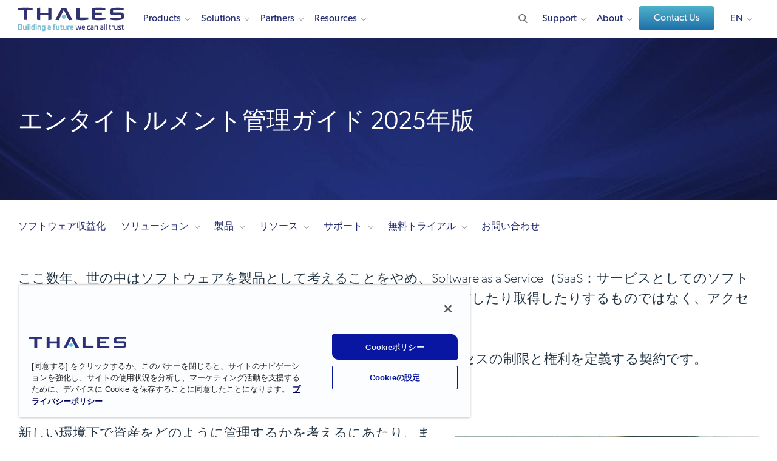

--- FILE ---
content_type: text/html; charset=UTF-8
request_url: https://cpl.thalesgroup.com/ja/software-monetization/entitlement-management-guide
body_size: 34271
content:
<!DOCTYPE html>
<html lang="ja" dir="ltr" prefix="og: https://ogp.me/ns#">
<head>
  <meta http-equiv="Content-Type" content="text/html; charset=utf-8">
  <meta charset="utf-8" />
<meta name="description" content="エンタイトルメント管理ガイドで、エンタイトルメントとは何か、ビジネスの収益拡大にどのように役立つかなど、エンタイトルメントについて理解しておくべきことを学びましょう。" />
<link rel="shortlink" href="https://cpl.thalesgroup.com/ja/software-monetization/entitlement-management-guide" />
<link rel="canonical" href="https://cpl.thalesgroup.com/ja/software-monetization/entitlement-management-guide" />
<meta property="og:site_name" content="Thales Cloud Security Products" />
<meta property="og:type" content="website" />
<meta property="og:url" content="https://cpl.thalesgroup.com/ja/software-monetization/entitlement-management-guide" />
<meta property="og:title" content="エンタイトルメント管理ガイド - 2022年版" />
<meta property="og:description" content="エンタイトルメント管理ガイドで、エンタイトルメントとは何か、ビジネスの収益拡大にどのように役立つかなど、エンタイトルメントについて理解しておくべきことを学びましょう。" />
<meta property="og:image" content="https://thalesgroup.widen.net/content/0oiadgoxwq/jpeg/EN-Social-Media-Illustration.jpeg?w=1200&amp;keep=c&amp;crop=yes&amp;quality=80&amp;x.portal_shortcode_generated=ujcpjems&amp;x.collection_sharename=hwdak8ra&amp;x.app=portals" />
<meta name="twitter:card" content="summary" />
<meta name="twitter:description" content="エンタイトルメント管理ガイドで、エンタイトルメントとは何か、ビジネスの収益拡大にどのように役立つかなど、エンタイトルメントについて理解しておくべきことを学びましょう。" />
<meta name="twitter:title" content="エンタイトルメント管理ガイド - 2022年版" />
<meta name="twitter:site" content="@ThalesCloudSec" />
<meta name="twitter:creator" content="@ThalesCloudSec" />
<meta name="twitter:image" content="https://thalesgroup.widen.net/content/0oiadgoxwq/jpeg/EN-Social-Media-Illustration.jpeg?w=1200&amp;keep=c&amp;crop=yes&amp;quality=80&amp;x.portal_shortcode_generated=ujcpjems&amp;x.collection_sharename=hwdak8ra&amp;x.app=portals" />
<meta name="Generator" content="Drupal 10 (https://www.drupal.org)" />
<meta name="MobileOptimized" content="width" />
<meta name="HandheldFriendly" content="true" />
<meta name="viewport" content="width=device-width, initial-scale=1.0" />
<link rel="alternate" hreflang="en" href="https://cpl.thalesgroup.com/software-monetization/entitlement-management-guide" />
<link rel="alternate" hreflang="de" href="https://cpl.thalesgroup.com/de/software-monetization/entitlement-management-guide" />
<link rel="alternate" hreflang="fr" href="https://cpl.thalesgroup.com/fr/software-monetization/entitlement-management-guide" />
<link rel="alternate" hreflang="it" href="https://cpl.thalesgroup.com/it/software-monetization/entitlement-management-guide" />
<link rel="alternate" hreflang="ja" href="https://cpl.thalesgroup.com/ja/software-monetization/entitlement-management-guide" />
<link rel="alternate" hreflang="pt-pt" href="https://cpl.thalesgroup.com/software-monetization/entitlement-management-guide" />
<link rel="alternate" hreflang="es" href="https://cpl.thalesgroup.com/es/software-monetization/entitlement-management-guide" />
<link rel="alternate" hreflang="ko" href="https://cpl.thalesgroup.com/ko/software-monetization/entitlement-management-guide" />
<link rel="alternate" hreflang="en-gb" href="https://cpl.thalesgroup.com/software-monetization/entitlement-management-guide" />
<script type="application/ld+json">
{
  "@context": "https://schema.org",
  "@type": "WebPage",
  "name": "エンタイトルメント管理とは？決定版ガイド",
  "url": "https://cpl.thalesgroup.com/ja/software-monetization/entitlement-management-guide",
  "description": "本ガイドでは、エンタイトルメントとは何か、そしてそれがどのようにビジネスの収益成長に貢献するのかについて詳しく解説します。",
  "author": {
    "@type": "Organization",
    "name": "Thales Group",
    "url": "https://cpl.thalesgroup.com",
    "description": "Thales は、データやソフトウェアの作成、共有、保存されるあらゆる場所でアクセスを保護し、安全を確保するために世界中から信頼されています。暗号化戦略の構築、ソフトウェアのライセンス提供、クラウドへの信頼性の高いアクセス、コンプライアンス要件への対応など、Thales はデジタル変革を安全に進めるためのパートナーです。",
    "logo": {
      "@type": "ImageObject",
      "url": "https://cpl.thalesgroup.com/sites/default/files/content/footer/thaleslogo-white.png"
    },
    "sameAs": [
      "https://www.facebook.com/Thaleslicensing",
      "https://www.twitter.com/Thaleslicensing",
      "https://www.linkedin.com/showcase/thaleslicensing",
      "https://www.youtube.com/c/SentinelGemaltoSoftwareLicensing"
    ]
  },
  "mainEntity": {
    "@type": "Article",
    "headline": "エンタイトルメント管理とは？決定版ガイド",
    "description": "エンタイトルメント管理の仕組み、運用方法、そして現代のソフトウェア企業における収益性と効率性向上の方法について学びましょう。",
    "author": {
      "@type": "Organization",
      "name": "Thales Group"
    },
    "publisher": {
      "@type": "Organization",
      "name": "Thales Group",
      "logo": {
        "@type": "ImageObject",
        "url": "https://cpl.thalesgroup.com/sites/default/files/content/footer/thaleslogo-white.png"
      }
    },
    "articleBody": "エンタイトルメント管理は、顧客が購入した内容に正確にアクセスできるようにするプロセスであり、どの機能をいつ、どのように利用できるかを定義します。Thales の Sentinel プラットフォームはアクセス権の自動化と注文から実行までのプロセスを効率化し、柔軟な価格設定と人的ミスの削減を実現します。エンタイトルメントシステムは、使用量ベースの価格設定、アップグレードの促進、顧客利用データの可視化を通じて継続的な収益を可能にします。複雑な環境下でも管理を一元化し、リスク削減と顧客体験の向上を実現します。"
  },
  "mainEntityOfPage": {
    "@type": "FAQPage",
    "mainEntity": [
      {
        "@type": "Question",
        "name": "エンタイトルメント管理とは？",
        "acceptedAnswer": {
          "@type": "Answer",
          "text": "エンタイトルメント管理とは、顧客が購入した内容（機能、サービスレベル、使用制限など）に対して正確にアクセスできるようにするプロセスです。アクセス可能な対象や方法を明確に定義・管理します。"
        }
      },
      {
        "@type": "Question",
        "name": "ソフトウェアエンタイトルメントはどのように機能しますか？",
        "acceptedAnswer": {
          "@type": "Answer",
          "text": "ソフトウェアエンタイトルメントは、製品内のすべての機能に対する詳細なアクセス権を管理し、顧客が購入した範囲内でのみ利用できるように制限します。"
        }
      },
      {
        "@type": "Question",
        "name": "エンタイトルメントプランとは何ですか？",
        "acceptedAnswer": {
          "@type": "Answer",
          "text": "エンタイトルメントプランは、販売された内容とユーザー体験の橋渡しを行います。EMS（エンタイトルメントマネジメントシステム）は、購入内容をアクセス権に変換し、複数ユーザーや部門に対してライセンスと機能を管理します。"
        }
      },
      {
        "@type": "Question",
        "name": "エンタイトルメント管理はどのようにソフトウェアの収益化を実現しますか？",
        "acceptedAnswer": {
          "@type": "Answer",
          "text": "柔軟な価格設定と機能管理を可能にし、アップデートやアップグレードの収益化を支援します。さらに、顧客の使用状況を可視化することで、更新やアップセルの機会を高めます。"
        }
      },
      {
        "@type": "Question",
        "name": "なぜ複雑な環境ではエンタイトルメント管理が重要なのですか？",
        "acceptedAnswer": {
          "@type": "Answer",
          "text": "エンタイトルメント管理は複数製品や展開方式にまたがるアクセス制御を一元化し、手動エラーや過剰ライセンス、非効率性を排除します。"
        }
      },
      {
        "@type": "Question",
        "name": "エンタイトルメント管理のビジネス上の利点は？",
        "acceptedAnswer": {
          "@type": "Answer",
          "text": "柔軟なパッケージングとライセンス、注文処理の簡素化、データ分析による成長支援、顧客・パートナーの可視性向上などにより収益を最大化します。"
        }
      },
      {
        "@type": "Question",
        "name": "エンタイトルメント管理の導入におけるベストプラクティスは？",
        "acceptedAnswer": {
          "@type": "Answer",
          "text": "顧客ライフサイクル全体、複数のライセンス/展開モデル、スケーラビリティ、コンプライアンスの強化、業務システムとの統合に対応するシステムを導入することが重要です。"
        }
      },
      {
        "@type": "Question",
        "name": "エンタイトルメント管理システムは自社開発すべき？それとも購入すべき？",
        "acceptedAnswer": {
          "@type": "Answer",
          "text": "IDC によれば、ほとんどのソフトウェアベンダーは Thales の Sentinel プラットフォームのようなサードパーティー製品を利用しています。これによりスケーラビリティ、信頼性、迅速な価値提供が可能になるためです。"
        }
      }
    ]
  },
  "potentialAction": {
    "@type": "SearchAction",
    "target": "https://cpl.thalesgroup.com/search?search={search_term_string}",
    "query-input": "required name=search_term_string"
  }
}

</script>
<link rel="icon" href="/themes/thalesesecurity/favicon.ico" type="image/vnd.microsoft.icon" />

    <title>エンタイトルメント管理ガイド - 2022年版</title>
    <meta name="viewport" content="width=device-width, initial-scale=1.0, maximum-scale=1.0,user-scalable=no">
    <meta http-equiv="X-UA-Compatible" content="IE=edge"/>
    <link rel="stylesheet" media="all" href="/sites/default/files/css/css_ROMUITJByxxmtpGzrLwn5nhiqnRa_5pIWoRacObm9p4.css?delta=0&amp;language=ja&amp;theme=thalesesecurity&amp;include=eJxFyLkNwCAMAMCFeGYyYGEkByM_BdsnXXTddSG0Jbt2oeyED6YDClPhkNWhcYDLPyX2icbLCEeya45PbWCYnIDRPj10-a2TpQFn88trzxcH1ygy" />
<link rel="stylesheet" media="all" href="/sites/default/files/css/css_kH8mAMRNhw4Z7Oc0Y2zDnqacMeI7z0BYIpAf7b8bA9w.css?delta=1&amp;language=ja&amp;theme=thalesesecurity&amp;include=eJxFyLkNwCAMAMCFeGYyYGEkByM_BdsnXXTddSG0Jbt2oeyED6YDClPhkNWhcYDLPyX2icbLCEeya45PbWCYnIDRPj10-a2TpQFn88trzxcH1ygy" />

      <link rel="stylesheet" media="all" href="/themes/thalesesecurity/templates/dist/styles/main.css"/>
      
        <script src="https://use.typekit.net/ftv0kux.js"></script>
        <script>
          try {
            Typekit.load({async: true});
          } catch (e) {}
        </script>
        <!-- Marketo UTM Persisting Script Prod -->
        <script type="text/javascript" src="/themes/thalesesecurity/templates/assets/scripts/resource/utm-helper.js"></script>
                <!-- Start VWO Async SmartCode For Prod -->
        <link rel="preconnect" href="https://dev.visualwebsiteoptimizer.com" />
        <script type='text/javascript' id='vwoCode' class="optanon-category-C0002">
        window._vwo_code || (function() {
        var account_id=1099864,
        version=2.1,
        settings_tolerance=2000,
        hide_element='body',
        hide_element_style = 'opacity:0 !important;filter:alpha(opacity=0) !important;background:none !important;transition:none !important;',
        /* DO NOT EDIT BELOW THIS LINE */
        f=false,w=window,d=document,v=d.querySelector('#vwoCode'),cK='_vwo_'+account_id+'_settings',cc={};try{var c=JSON.parse(localStorage.getItem('_vwo_'+account_id+'_config'));cc=c&&typeof c==='object'?c:{}}catch(e){}var stT=cc.stT==='session'?w.sessionStorage:w.localStorage;code={nonce:v&&v.nonce,library_tolerance:function(){return typeof library_tolerance!=='undefined'?library_tolerance:undefined},settings_tolerance:function(){return cc.sT||settings_tolerance},hide_element_style:function(){return'{'+(cc.hES||hide_element_style)+'}'},hide_element:function(){if(performance.getEntriesByName('first-contentful-paint')[0]){return''}return typeof cc.hE==='string'?cc.hE:hide_element},getVersion:function(){return version},finish:function(e){if(!f){f=true;var t=d.getElementById('_vis_opt_path_hides');if(t)t.parentNode.removeChild(t);if(e)(new Image).src='https://dev.visualwebsiteoptimizer.com/ee.gif?a='+account_id+e}},finished:function(){return f},addScript:function(e){var t=d.createElement('script');t.type='text/javascript';if(e.src){t.src=e.src}else{t.text=e.text}v&&t.setAttribute('nonce',v.nonce);d.getElementsByTagName('head')[0].appendChild(t)},load:function(e,t){var n=this.getSettings(),i=d.createElement('script'),r=this;t=t||{};if(n){i.textContent=n;d.getElementsByTagName('head')[0].appendChild(i);if(!w.VWO||VWO.caE){stT.removeItem(cK);r.load(e)}}else{var o=new XMLHttpRequest;o.open('GET',e,true);o.withCredentials=!t.dSC;o.responseType=t.responseType||'text';o.onload=function(){if(t.onloadCb){return t.onloadCb(o,e)}if(o.status===200||o.status===304){_vwo_code.addScript({text:o.responseText})}else{_vwo_code.finish('&e=loading_failure:'+e)}};o.onerror=function(){if(t.onerrorCb){return t.onerrorCb(e)}_vwo_code.finish('&e=loading_failure:'+e)};o.send()}},getSettings:function(){try{var e=stT.getItem(cK);if(!e){return}e=JSON.parse(e);if(Date.now()>e.e){stT.removeItem(cK);return}return e.s}catch(e){return}},init:function(){if(d.URL.indexOf('__vwo_disable__')>-1)return;var e=this.settings_tolerance();w._vwo_settings_timer=setTimeout(function(){_vwo_code.finish();stT.removeItem(cK)},e);var t;if(this.hide_element()!=='body'){t=d.createElement('style');var n=this.hide_element(),i=n?n+this.hide_element_style():'',r=d.getElementsByTagName('head')[0];t.setAttribute('id','_vis_opt_path_hides');v&&t.setAttribute('nonce',v.nonce);t.setAttribute('type','text/css');if(t.styleSheet)t.styleSheet.cssText=i;else t.appendChild(d.createTextNode(i));r.appendChild(t)}else{t=d.getElementsByTagName('head')[0];var i=d.createElement('div');i.style.cssText='z-index: 2147483647 !important;position: fixed !important;left: 0 !important;top: 0 !important;width: 100% !important;height: 100% !important;background: white !important;display: block !important;';i.setAttribute('id','_vis_opt_path_hides');i.classList.add('_vis_hide_layer');t.parentNode.insertBefore(i,t.nextSibling)}var o=window._vis_opt_url||d.URL,s='https://dev.visualwebsiteoptimizer.com/j.php?a='+account_id+'&u='+encodeURIComponent(o)+'&vn='+version;if(w.location.search.indexOf('_vwo_xhr')!==-1){this.addScript({src:s})}else{this.load(s+'&x=true')}}};w._vwo_code=code;code.init();})();
        </script>
        <!-- End VWO Async SmartCode For Prod -->
        <!-- OneTrust Cookies Consent Notice Starts For Prod -->
        <script src="https://cdn.cookielaw.org/scripttemplates/otSDKStub.js"  type="text/javascript" charset="UTF-8" data-domain-script="50a833b9-3158-4f72-8927-19119e5def5d" ></script>
        <script type="text/javascript">
        function OptanonWrapper() { }
        </script>
        <!-- OneTrust Cookies Consent Notice Ends For Prod -->
        
        <script type="text/plain" async="" src="//www.googleadservices.com/pagead/conversion_async.js" class="optanon-category-C0004"></script>
        <cohesion-placeholder></cohesion-placeholder>
        <!-- Google Tag Manager -->
        <script>
          (function(w, d, s, l, i) {
            w[l] = w[l] || [];
            w[l].push({'gtm.start': new Date().getTime(), event: 'gtm.js'});
            var f = d.getElementsByTagName(s)[0],
              j = d.createElement(s),
              dl = l != 'dataLayer'
                ? '&l=' + l
                : '';
            j.async = true;
            j.src = 'https://www.googletagmanager.com/gtm.js?id=' + i + dl;
            f.parentNode.insertBefore(j, f);
          })(window, document, 'script', 'dataLayer', 'GTM-WLTDBRV');
        </script>
        <!-- End Google Tag Manager -->
        <!-- Bizible Script -->
        <script type="text/plain" src="//cdn.bizible.com/scripts/bizible.js" async="" class="optanon-category-C0003"></script>
        <!-- Bizible Script Ends Here -->
                          <!-- Start of Async Drift Code -->
          <script type="text/plain" class="optanon-category-C0003">
            "use strict";
            !function() {
              var t = window.driftt = window.drift = window.driftt || [];
              if (!t.init) {
                if (t.invoked)
                  return void(window.console && console.error && console.error("Drift snippet included twice."));
                t.invoked = !0,
                  t.methods = [
                    "identify",
                    "config",
                    "track",
                    "reset",
                    "debug",
                    "show",
                    "ping",
                    "page",
                    "hide",
                    "off",
                    "on"
                  ],
                  t.factory = function(e) {
                    return function() {
                      var n = Array.prototype.slice.call(arguments);
                      return n.unshift(e),
                        t.push(n),
                        t;
                    };
                  },
                  t.methods.forEach(function(e) {
                    t[e] = t.factory(e);
                  }),
                  t.load = function(t) {
                    var e = 3e5,
                      n = Math.ceil(new Date() / e) * e,
                      o = document.createElement("script");
                    o.type = "text/javascript",
                      o.async = !0,
                      o.crossorigin = "anonymous",
                      o.src = "https://js.driftt.com/include/" + n + "/" + t + ".js";
                    var i = document.getElementsByTagName("script")[0];
                    i.parentNode.insertBefore(o, i);
                  };
              }
            }();
            drift.SNIPPET_VERSION = '0.3.1';
            drift.load('p95xytgyfmyx');
          </script>
          <!-- End of Async Drift Code -->
        </head>
<body class="node-31141 node-type-page"  data-id="node/31141">
<!-- Google Tag Manager (noscript) -->
<noscript>
  <iframe src="https://www.googletagmanager.com/ns.html?id=GTM-WLTDBRV" height="0" width="0" style="display:none;visibility:hidden"></iframe>
</noscript>
<!-- End Google Tag Manager (noscript) -->
<div class="hidden thales_nodeid">node/31141</div>
<div id="loader"></div>
<div class="default-en">
  <div id="block-headerenglish">
  
    
      
            <div><!-- Header - English US -->
<!-- 12-14-2025 GH -->
<!-- 12-11-2025D GH -->
<!-- 11-17-2025 GH -->
<header class="fixed-top en">
<nav>
<style type="text/css">
.micro { font-size: 15px; margin: 0px 10px 5px; font-weight: 400; border-bottom: 1px solid #242a75; cursor: default;}
.right-part img {width: 265px;}
.btn-default::after {display: none;}
.subfix {margin-top:12px !important;}
.logo svg{width:100%;}
.fullwidth { width: 100% !important} 
.nolink {cursor: default;}
header nav .nav-wrap .main-nav > ul > li { margin: 0 19px 0 0; }
header nav .nav-wrap .main-nav > ul > li.developers > a:after { background-image: none;}
header nav .nav-wrap .main-nav > ul > li .sub-menu ul li .sub-menu-inner .left-part .detail-menu { max-height: unset; height: 100% !important; }
header nav .nav-wrap .main-nav > ul > li .sub-menu .col-seven .h4 { margin-bottom: 10px !important; }
header nav .nav-wrap .main-nav ul.right li.contact{ padding: 0px 0px 12px 0px; margin-top: -5px;}
header nav .nav-wrap .main-nav ul.right li.contact::after{ display: none;}
header nav .nav-wrap .main-nav ul.right li.language-changer ul.language-dropdown{ top: 45px;}
header nav .nav-wrap .main-nav ul.right li.search {margin: 0 0px 0 16px !important;}
@media (min-width: 1200px) {header .logo {margin-top:-3px;}}
@media (max-width: 1199px) and (min-width: 992px){header .logo {margin-top:0px;}}
@media (max-width: 1091px) and (min-width: 992px){.main-nav > ul > li.developers { display: none !important;}}
@media (max-width: 991px) {ul.col-three, .col-seven { height: 100% !important;}}
@media (min-width: 992px) {ul.col-three { height: 460px;} .col-seven { min-height: 460px !important;} .solutions .col-seven { min-height: 600px !important;}}
@media only screen and (max-width : 991px) {
    body {padding-top: 61px;}
    .sectionheader {display:none;}
    .sub-menu {height: unset !important;}
    header nav .nav-wrap .main-nav ul.right li.contact {padding: 20px;}
}
.btn-contact {
	text-transform: initial;
    font-size: 16px !important;
    margin: 0;
    padding: 10px 21px 10px 22px !important;
    color: #ffffff !important;
    background: -webkit-gradient(linear, left top, left bottom, from(#4eb2ca), to(#1f6ea9));
    background: -webkit-linear-gradient(top, #4eb2ca 0%, #1f6ea9 100%);
    background: -o-linear-gradient(top, #4eb2ca 0%, #1f6ea9 100%);
    background: linear-gradient(to bottom, #4eb2ca 0%, #1f6ea9 100%);
    border: 0;
    outline: none;
    cursor: pointer;
    text-decoration: none;
    font-weight: 500 !important;
    min-width: 125px !important;
    text-align: center !important;
    -webkit-transition: all 0.3s ease-out;
    -o-transition: all 0.3s ease-out;
    transition: all 0.3s ease-out;
}
.btn-contact:after {
	display: none;
	width: 0px !important;
}
.btn-contact:before {
	height: 0px !important;
}
</style>
<div class="container">
<div class="logo"><a href="/"><img src="/sites/default/files/content/thales-logo-building-a-future-we-can-all-trust.svg" alt="Thales logo | Building a Future We Can All Trust" style="width:180px; height:40px;"></a></div>

<div class="secondary-nav">
<div class="search"><img alt="Search" height="20" src="/themes/thalesesecurity/templates/dist/images/search.svg" width="20" /></div>

<div class="hamburger">
<div>&nbsp;</div>

<div>&nbsp;</div>

<div>&nbsp;</div>
</div>
</div>

<div class="nav-wrap">
<div class="main-nav">
<ul class="left">
	<li class="inner-nav products"><a href="/products">Products</a>

	<div class="sub-menu fullwidth" style="height: 460px;">
	<ul class="col-three" style="height: 460px;">
		<li class="sectionheader"><span>Products</span></li>
		<li class="overview"><a href="/products"><span>Products Overview</span></a></li>
		<li class="has-menu inner-link"><a href="/data-protection"><span>Data Security</span></a>
		<div class="sub-menu-inner" style="left: 565px;">
		<div class="col-seven" style="width: 695px;">
		<ul class="left-part">
			<li class="sectionheader"><span>Data Security</span></li>
			<li><a href="/encryption/data-security-platform">Data Security Platform</a></li>
			<li><a href="/encryption/data-security-posture-management" style="letter-spacing: -.0086em;">Data Security Posture Management</a></li>
			<li><a href="/encryption/data-discovery-and-classification">Data Discovery &amp; Classification</a></li>
			<li class="has-menu detail-link"><a href="/encryption"><span>Data at Rest Encryption</span></a>
			<div class="detail-menu" style="left: 305px; width: 390px;">
			<ul class="detail-list">
				<li class="sectionheader"><span>Data at Rest Encryption</span></li>
				<li class="overview"><a href="/encryption">Data at Rest Encryption</a></li>
				<li><a href="/encryption/transparent-encryption">Transparent Encryption</a></li>
				<li><a href="/encryption/application-data-protection">Application Data Protection</a></li>
				<li><a href="/encryption/tokenization">Tokenization</a></li>
				<li><a href="/encryption/data-masking-solutions">Data Masking Solutions</a></li>
				<li><a href="/encryption/ciphertrust-data-protection-gateway">Data Protection Gateway</a></li>
				<li><a href="/encryption/database-protection">Database Protection</a></li>
				<li><a href="/encryption/batch-data-transformation">Batch Data Transformation</a></li>
				<li><a href="/encryption/selecting-right-encryption-approach">Selecting the Right Encryption Approach </a></li>
				<li><a href="/encryption/ciphertrust-ransomware-protection">Ransomware Protection</a></li>
			</ul>
			</div>
			</li>
			<li class="has-menu detail-link"><a href="/encryption/key-management"><span>Key Management</span></a>
			<div class="detail-menu" style="left: 305px; width: 390px;">
			<ul class="detail-list">
				<li class="sectionheader"><span>Key Management</span></li>
				<li class="overview"><a href="/encryption/key-management">Key Management</a></li>
				<li><a href="/encryption/ciphertrust-manager">CipherTrust Manager</a></li>
				<li><a href="/encryption/key-management/ciphertrust-cloud-key-manager">CipherTrust Cloud Key Manager</a></li>
				<li><a href="/encryption/enterprise-key-management">Enterprise Key Management</a></li>
  				<li><a href="/encryption/ciphertrust-platform-community-edition">CipherTrust Platform for DevOps</a></li>
  				<li><a href="/encryption/data-security-platform/ciphertrust-encryption-key-management-service">CipherTrust Cloud Key Management Service</a></li>
			</ul>
			</div>
			</li>
			<li><a href="/encryption/ciphertrust-secrets-management">Secrets Management</a></li>
			<li class="has-menu detail-link"><a href="/encryption/hardware-security-modules"><span>Hardware Security Modules</span></a>
			<div class="detail-menu" style="left: 305px; width: 390px;">
			<ul class="detail-list">
				<li class="sectionheader"><span>Hardware Security Modules</span></li>
				<li class="overview"><a href="/encryption/hardware-security-modules">Hardware Security Modules</a></li>
				<li><a href="/encryption/hardware-security-modules/general-purpose-hsms">General Purpose HSMs</a></li>
				<li><a href="/encryption/hardware-security-modules/payment-hsms">Payment HSMs</a></li>
				<li><a href="/encryption/data-protection-on-demand/services/luna-cloud-hsm-services">Luna Cloud HSM Services</a></li>
			</ul>
			</div>
			</li>
			<li class="has-menu detail-link"><a href="/encryption/data-protection-on-demand"><span>Data Protection on Demand</span></a>
			<div class="detail-menu" style="left: 305px; width: 390px;">
			<ul class="detail-list">
				<li class="sectionheader"><span>Data Protection on Demand</span></li>
				<li class="overview"><a href="/encryption/data-protection-on-demand">Data Protection on Demand</a></li>
				<li><a href="/encryption/data-protection-on-demand/services">Services</a></li>
				<li><a href="/encryption/data-protection-on-demand/how-it-works">How it Works</a></li>
				<li><a href="/encryption/data-protection-on-demand/cloud-managed-service-partners">Partners</a></li>
				<li><a href="/encryption/data-protection-on-demand/pricing">Pricing</a></li>
				<li><a href="/encryption/data-protection-on-demand/marketplace">Sign Up Now</a></li>
			</ul>
			</div>
			</li>
			<li><a href="/encryption/data-in-motion">Network Encryption</a></li>
			<li><a href="https://www.imperva.com/products/data-security-fabric/?utm_source=thalescpl&utm_medium=menu&utm_campaign=thales-imperva-together" target="_blank">Risk Analytics & Monitoring</a></li>
			<li><a href="/encryption/data-at-rest/sure-drop">Secure File Sharing</a></li>
			<li><a href="/encryption/devsecops-security-solutions">DevSecOps</a></li>
		</ul>

		<div class="right-part">
		<div class="image-wrap"><img loading="lazy" alt="Risk Management Strategies for Digital Processes with HSMs" height="150" src="/sites/default/files/content/top_nav/cta-hsm-anchor-trust-in-digital-world-white-paper.webp" width="265" /></div>

		<div class="h4">Risk Management Strategies for Digital Processes with HSMs</div>

		<p>Security architects are implementing comprehensive information risk management strategies that include integrated Hardware Security Modules (HSMs). Reduce risk and create a competitive advantage.</p>
		<a class="link" href="/resources/encryption/hsm-anchor-trust-in-digital-world-white-paper">Get the White Paper</a></div>
		</div>
		</div>
		</li>
		
		<li class="has-menu inner-link"><a href="https://www.imperva.com/products/application-security/?utm_source=thalescpl&utm_medium=menu&utm_campaign=thales-imperva-together" target="_blank"><span>Application Security</span></a>
		<div class="sub-menu-inner" style="left: 565px;">
		<div class="col-seven" style="width: 695px;">
		<ul class="left-part">
			<li class="sectionheader"><span>Application Security</span></li>
			<li class="overview"><a href="https://www.imperva.com/products/application-security/?utm_source=thalescpl&utm_medium=menu&utm_campaign=thales-imperva-together" target="_blank"><span>Application Security Overview</span></a></li>
			<li><a href="https://imperva.com/products/application-security/?utm_source=thalescpl&utm_medium=menu&utm_campaign=thales-imperva-together" target="_blank">Application Security Overview</a></li>
			<li><a href="https://www.imperva.com/products/ai-application-security/" target="_blank">AI Application Security</a></li>
			<li><a href="https://imperva.com/products/web-application-firewall-waf/?utm_source=thalescpl&utm_medium=menu&utm_campaign=thales-imperva-together" target="_blank">Web Application Firewall</a></li>
			<li><a href="https://imperva.com/products/advanced-bot-protection-management/?utm_source=thalescpl&utm_medium=menu&utm_campaign=thales-imperva-together" target="_blank">Advanced Bot Protection</a></li>
			<li><a href="https://imperva.com/products/api-security/?utm_source=thalescpl&utm_medium=menu&utm_campaign=thales-imperva-together" target="_blank">Unified API Security Platform</a></li>
			<li><a href="https://imperva.com/products/ddos-protection-services/?utm_source=thalescpl&utm_medium=menu&utm_campaign=thales-imperva-together" target="_blank">DDoS Protection</a></li>
			<li><a href="https://imperva.com/products/client-side-protection-csp/?utm_source=thalescpl&utm_medium=menu&utm_campaign=thales-imperva-together" target="_blank">Client-Side Protection</a></li><li><a href="https://imperva.com/products/account-takeover-protection/?utm_source=thalescpl&utm_medium=menu&utm_campaign=thales-imperva-together" target="_blank">Account Takeover Protection</a></li>
			<li><a href="https://imperva.com/products/content-delivery-network-cdn/?utm_source=thalescpl&utm_medium=menu&utm_campaign=thales-imperva-together" target="_blank">Content Delivery Network</a></li>
		</ul>

		<div class="right-part">
		<div class="image-wrap"><img loading="lazy" alt="2025 KuppingerCole Leadership Compass: API Security & Management Report" height="150" src="/sites/default/files/content/top_nav/TopNav-CTA-KuppingerCole-API-Security.webp" width="265" /></div>

		<div class="h4">2025 KuppingerCole Leadership Compass: API Security & Management Report</div>

		<p>Discover insights into vital security solutions, including API discovery and runtime protection, and a guide to the changing API security landscape, emphasizing trends like AI-driven threats and zero-trust models.</p>
		<a class="link" href="/resources/data-security/kuppingercole-leadership-compass-api-security-2025-report">Learn More</a></div>
		</div>
		</div>
		</li>
				
		<li class="has-menu inner-link"><a href="/access-management"><span>Identity & Access Management</span> </a>
		<div class="sub-menu-inner" style="left: 565px;">
		<div class="col-seven" style="width: 695px;">
		<ul class="left-part">
			<li class="sectionheader"><span>Identity & Access Management</span></li>
			<li class="has-menu detail-link"><a href="javascript:void(0)"><span>Identity Types</span> </a>
                <div class="detail-menu" style="left: 305px; width: 390px;">
                <ul class="detail-list">
                    <li class="sectionheader"><span>Identity Types</span></li>
                    <li><a href="/access-management/customer-identity">Customer Identity</a></li>
					<li><a href="/access-management/workforce-identity"><span>Workforce Identity</span></a></li>
					<li><a href="/access-management/b2b-identity">B2B Identity</a></li>
					<li><a href="/access-management/gig-worker-identity">Gig Worker Identity</a></li>
                </ul>
                </div>
			</li>
			<li class="has-menu detail-link"><a href="javascript:void(0)"><span>Capabilities</span> </a>
                <div class="detail-menu" style="left: 305px; width: 390px;">
                <ul class="detail-list">
                    <li class="sectionheader"><span>Capabilities</span></li>
                    <li><a href="/access-management/adaptive-access-control">Adaptive Access Control</a></li>
                    <li><a href="/access-management/byoi-social-login">BYOI & Social Login</a></li>
                    <li><a href="/access-management/consent-preference-management">Consent & Preference Management</a></li>
                    <li><a href="/access-management/delegated-user-management">Delegated User Management</a></li>
                    <li><a href="/access-management/externalized-authorization">Externalized Authorization</a></li>
		            <li><a href="/access-management/federated-identity">Federated Identity Management</a></li>
                    <li><a href="/access-management/fraud-risk-management">Fraud & Risk Management</a></li>
					<li><a href="/access-management/identity-verification">Identity Verification</a></li>
					<li><a href="/access-management/multi-factor-authentication">Multi-Factor Authentication</a></li>
					<li><a href="/access-management/risk-based-authentication">Risk-based Authentication</a></li>
                    <li><a href="/access-management/single-sign-on">Single Sign-On (SSO)</a></li>
					<li><a href="/access-management/strong-customer-authentication">Strong Customer Authentication</a></li>
                    <li><a href="/access-management/user-journey-orchestration">User Journey Orchestration</a></li>
				</ul>
			</div>
			</li>
			<li class="has-menu detail-link"><a href="javascript:void(0)"><span>Product Types</span></a>
			<div class="detail-menu" style="left: 305px; width: 390px;">
			<ul class="detail-list">
				<li class="sectionheader"><span>Product Types</span></li>
	            <li><a href="/access-management/digital-banking">Digital Banking</a></li>
				<li><a href="/access-management/eherkenning">eHerkenning</a></li>
				<li><a href="/access-management/authenticators/fido-devices">FIDO Passkeys and Devices</a></li>
				<li><a href="/access-management/on-prem-authentication-management">On-Prem Management Platforms</a></li>
				<li><a href="/access-management/onewelcome-identity-platform">OneWelcome</a></li>
				<li><a href="/access-management/authenticators/one-time-password-otp">OTP Authenticators</a></li>
				<li><a href="/access-management/authenticators/mobilepass-otp-download">MobilePASS+</a></li>
				<li><a href="/access-management/authenticators/passwordless-authentication">Passwordless Authentication</a></li>
				<li><a href="/access-management/authenticators/pki-usb-authentication">PKI USB Tokens</a></li>
				<li><a href="/access-management/safenet-trusted-access">SafeNet Trusted Access</a></li>
				<li><a href="/access-management/authenticators/pki-smart-cards">Smart Cards</a></li>
				<li><a href="/access-management/smart-card-readers">Smart Card Readers</a></li>
				<li><a href="/access-management/authenticators/tokenless-authentication">Tokenless Authentication</a></li>
			</ul>
			</div>
			</li>
            <li><a href="/access-management/demo-request">Request a Demo</a></li>
			<li><a href="/access-management/idaas-cloud-sso-free-trial"><span>Free Trial: SafeNet Trusted Access</span></a></li>
        </ul>

		<div class="right-part">
		<div class="image-wrap"><img loading="lazy" alt="Access Management Handbook" height="150" src="/sites/default/files/content/top_nav/cta-access-management-handbook.webp" width="265" /></div>

		<div class="h4">Access Management Handbook</div>

		<p>Get everything you need to know about Access Management, including the difference between authentication and access management, how to leverage cloud single sign on.</p>
		<a class="link" href="/resources/access-management/access-management-handbook">Get the eBook</a></div>
		</div>
		</div>
		</li>
		<li class="has-menu inner-link"><a href="/software-monetization"><span>Software Monetization</span></a>
		<div class="sub-menu-inner" style="left: 565px;">
		<div class="col-seven" style="width: 695px;">
		<ul class="left-part">
			<li class="sectionheader"><span>Software Monetization</span></li>
			<li class="overview"><a href="/software-monetization"><span>Software Monetization Overview</span></a></li>
			<li><a href="/software-monetization/software-license-management">License Management</a></li>
			<li><a href="/software-monetization/entitlement-management-solutions">Entitlement Management</a></li>
			<li><a href="/software-monetization/rights-management-system-rms">Rights Management System</a></li>
            <li><a href="/software-monetization/software-ip-protection">Software and IP protection</a></li>
			<li><a href="/software-monetization/usage-intelligence">Software Usage Intelligence</a></li>
			<li><a href="/software-monetization/all-products">All Software Monetization Products</a></li>
			<li><a href="/software-monetization/sentinel-demo-tours"><span>Interactive Product Tours</span></a></li>
			<li><a href="/software-monetization/sentinel-free-trial"><span>Request a Free Trial</span></a></li>
		</ul>

		<div class="right-part">
		<div class="image-wrap left-align"><img loading="lazy" alt="How to Get Software Licensing Right The First Time" height="150" src="/sites/default/files/content/white-paper/cta/how-to-get-licensing-right-wp-cta.webp" width="265" /></div>

		<div class="h4">How to Get Software Licensing Right&nbsp;The First Time</div>

		<div class="h5">Navigate The Process of Licensing, Delivering, and Protecting Your Software</div>
			
		<p>Get the practical guide to software licensing the first time with comprehensive strategies that consider people, processes, and technology.</p>
		<a class="link" href="/resources/software-monetization/how-to-get-licensing-right-white-paper">Get the White Paper</a></div>
		</div>
		</div>
		</li>	
	</ul>

	<div class="col-seven">
	<div class="left-part">
	<div class="h4">How We Can Help</div>

	<p>You can rely on Thales to help protect and secure access to your most sensitive data and software wherever it is created, shared or stored.</p>
	</div>

	<div class="right-part">
	<div class="image-wrap left-align"><img alt="2025 Data Threat Report" height="150" src="/sites/default/files/content/top_nav/DTR-2025-CTA-TopNav.webp" width="265" /></div>
	<div class="h4">2025 Data Threat Report</div>	
	<div class="h4">AI, Quantum and<br>the Evolving Data Threatscape</div>	
	<p>Discover the 2025 Thales Data Threat Report — your essential guide to the latest global data security trends, emerging tech risks, and actionable insights to strengthen enterprise-wide defenses and drive strategic security collaboration.</p>
	<a class="link" href="/data-threat-report">Get Your Copy Today</a></div>

	</div>
	</div>
	</li>
	<li class="inner-nav solutions"><a href="/solutions">Solutions</a>
	<div class="sub-menu fullwidth" style="height: 600px;">
	<ul class="col-three" style="height: 600px;">
		<li class="sectionheader"><span>Solutions</span></li>
		<li class="overview"><a href="/solutions"><span>Solutions Overview</span></a></li>
		<li class="has-menu inner-link"><a href="/solutions#use_case"><span>By Use Case</span> </a>
		<div class="sub-menu-inner" style="left: 565px;">
		<div class="col-seven" style="width: 695px;">
		<ul class="left-part" style="max-height: 620px;">
			<li class="sectionheader"><span>By Use Case</span></li>
			<li class="has-menu detail-link"><a href="/data-security/ai-cybersecurity-solutions"><span>AI Security</span></a>
			<div class="detail-menu" style="left: 305px; width: 390px;">
			<ul class="detail-list">
				<li class="sectionheader"><span>AI Security</span></li>
				<li class="overview"><a href="/data-security/ai-cybersecurity-solutions">AI Security</a></li>
				<li><a href="/data-security/ai-cybersecurity-solutions">AI Security Fabric</a></li>
				<li><a href="/data-security/retrieval-augmented-generation-rag">RAG Data Security</a></li>
				<li><a href="https://www.imperva.com/products/ai-application-security/" target="_blank">AI Application Security</a></li>
			</ul>
			</div>
			</li>
			<li><a href="/encryption/5g-security">5G Security</a></li>
			<li class="has-menu detail-link"><a href="/access-management/network-access-control-solutions"><span>Access Security </span></a>
			<div class="detail-menu" style="left: 305px; width: 390px;">
			<ul class="detail-list">
				<li class="sectionheader"><span>Access Security</span></li>
				<li class="overview"><a href="/access-management/network-access-control-solutions">Access Security</a></li>
				<li><a href="/access-management/secure-remote-access-solutions">Secure Remote Access</a></li>
				<li><a href="/access-management/vpn-security-authentication">Secure VPN Access </a></li>
				<li><a href="/access-management/saas-security-cloud-access-control">Secure Cloud Access </a></li>
				<li><a href="/access-management/secure-access-to-vdi-solutions">VDI Security Solutions</a></li>
				<li><a href="/access-management/two-factor-authentication-2fa">2FA Solutions </a></li>
				<li><a href="/access-management/web-based-applications-single-sign-on-solutions">Web and Cloud SSO </a></li>
				<li><a href="/access-management/physical-logical-access-control">Physical &amp; Logical Access Control </a></li>
				<li><a href="/access-management/cyber-insurance-mfa-requirement">MFA for Cyber Insurance </a></li>
			</ul>
			</div>
			</li>
			<li><a href="/encryption/blockchain">Blockchain</a></li>
			<li class="has-menu detail-link"><a href="/cloud-security"><span>Cloud Security</span></a>
			<div class="detail-menu" style="left: 305px; width: 390px;">
			<ul class="detail-list">
				<li class="sectionheader"><span>Cloud Security</span></li>
				<li class="overview"><a href="/cloud-security">Cloud Security</a></li>
				<li><a href="/encryption/amazon-web-services-aws">Amazon Web Services </a></li>
				<li><a href="/encryption/bring-your-own-encryption">Bring Your Own Encryption (BYOE)</a></li>
				<li><a href="/encryption/cloud-data-encryption">Cloud Data Encryption</a></li>
				<li><a href="/access-management/cloud-sso">Cloud SSO</a></li>
				<li><a href="/cloud-security/google-cloud-platform">Google Cloud</a></li>
				<li><a href="/encryption/hardware-security-modules/hybrid-hsms">Luna HSMs – Hybrid, On-Premises and Cloud HSM</a></li>
				<li><a href="/encryption/microsoft-azure">Microsoft Azure </a></li>
				<li><a href="/cloud-security/encryption/double-key-encryption">Microsoft Double Key Encryption (DKE)</a></li>
				<li><a href="/cloud-security/enterprise-users">Multi-Cloud Security</a></li>
				<li><a href="/cloud-security/oracle-oci-key-management">Oracle Cloud Infrastructure</a></li>
		  		<li><a href="/cloud-security/your-data-their-cloud">Your Data Their Cloud</a></li>
			</ul>
			</div>
			</li>
			<li class="has-menu detail-link"><a href="/encryption/data-security-and-encryption"><span>Data Security &amp; Encryption</span></a>
			<div class="detail-menu" style="left: 305px; width: 390px;">
			<ul class="detail-list">
				<li class="sectionheader"><span>Data Security &amp; Encryption</span></li>
				<li class="overview"><a href="/encryption/data-security-and-encryption">Data Security &amp; Encryption</a></li>
				<li><a href="/encryption/advanced-persistent-threats-apts">Advanced Persistent Threats (APTs)</a></li>
				<li><a href="/encryption/big-data-security-solutions">Big Data Security</a></li>
				<li><a href="/encryption/database-security">Database Security and Encryption</a></li>
				<li><a href="/encryption/devsecops-security-solutions">DevSecOps</a></li>
				<li><a href="/encryption/docker-security">Docker Encryption</a></li>
				<li><a href="/encryption/ciphertrust-transparent-data-encryption-kubernetes">Encryption for Kubernetes</a></li>
				<li><a href="/encryption/ciphertrust-transparent-encryption-userspace">Encryption UserSpace</a></li>
				<li><a href="/encryption/database-security/mongodb-encryption">MongoDB Encryption</a></li>
				<li><a href="/encryption/database-security/sql-mssql-encryption">MS SQL Server Encryption</a></li>
				<li><a href="/encryption/database-security/nosql-encryption">NoSQL Encryption </a></li>
				<li><a href="/encryption/database-security/oracle-database-encryption">Oracle Database Encryption </a></li>
				<li><a href="/encryption/database-security/postgresql-database-encryption">PostgreSQL Database Encryption </a></li>
				<li><a href="/encryption/sap-data-security">SAP Data Security </a></li>
				<li><a href="/encryption/database-security/unstructured-data-protection">Securing Unstructured Files </a></li>
				<li><a href="/encryption/database-security/tde-key-management">TDE Key Management </a></li>
				<li><a href="/encryption/virtual-environment-security">Virtual Environment Security</a></li>
			</ul>
			</div>
			</li>
            <li><a href="/compliance/data-sovereignty">Data Sovereignty</a></li>
			<li><a href="/data-protection/digital-transformation">Digital Transformation</a></li>
			<li class="has-menu detail-link"><a href="/industry/iot-security"><span>IoT Security</span></a>
			<div class="detail-menu" style="left: 305px; width: 390px;">
			<ul class="detail-list">
				<li class="sectionheader"><span>IoT Security</span></li>
				<li class="overview"><a href="/industry/iot-security">IoT Security</a></li>
				<li><a href="/encryption/iot/smart-grid-security">Smart Grid Security</a></li>
				<li><a href="/iot/connected-cars">IoT Connected Car </a></li>
				<li><a href="/iot/secure-manufacturing">IoT Secure Manufacturing </a></li>
				<li><a href="/data-protection/healthcare-data-security-solutions">IoT Healthcare </a></li>
			</ul>
				
				
			</div>
			</li>
			<li class="has-menu detail-link"><a href="/encryption/transaction-payment-security"><span>Payment &amp; Transactions </span></a>
			<div class="detail-menu" style="left: 305px; width: 390px;">
			<ul class="detail-list">
				<li class="sectionheader"><span>Payment &amp; Transactions</span></li>
				<li class="overview"><a href="/encryption/transaction-payment-security">Payment &amp; Transactions</a></li>
				<li><a href="/encryption/secure-payments">Secure Payments</a></li>
				<li><a href="/encryption/point-to-point-encryption-p2pe">Point-to-Point Encryption </a></li>
				<li><a href="/data-protection/secure-digital-signatures">Document Signing</a></li>
				<li><a href="/encryption/emv-and-payment-card-issuance">EMV &amp; Payment Card Issuance</a></li>
				<li><a href="/encryption/host-card-emulation">Host Card Emulation</a></li>
				<li><a href="/encryption/mobile-card-payments">Mobile Card Payments</a></li>
				<li><a href="/encryption/mpos">mPOS </a></li>
				<li><a href="/encryption/payment-processing">Payment Processing</a></li>
				<li><a href="/encryption/credit-card-pin-management">Secure Credit Card &amp; Pin Management</a></li>
			</ul>
			</div>
			</li>
			<li class="has-menu detail-link"><a href="/data-protection/pki-credential-management"><span>PKI Credential Management</span> </a>
			<div class="detail-menu" style="left: 305px; width: 390px;">
			<ul class="detail-list">
				<li class="sectionheader"><span>PKI Credential Management</span></li>
				<li class="overview"><a href="/data-protection/pki-credential-management">PKI Credential Management</a></li>
				<li><a href="/access-management/security-applications/authentication-client-token-management">PKI Middleware</a></li>
				<li><a href="/access-management/authenticators/pki-smart-cards">PKI Authentication</a></li>
				<li><a href="/data-protection/pki-security-solutions">PKI Security</a></li>
			</ul>
			</div>
			</li>
			<li class="has-menu detail-link"><a href="/data-protection/pki-security-solutions"><span>PKI Security Solutions</span> </a>
			<div class="detail-menu" style="left: 305px; width: 390px;">
			<ul class="detail-list">
				<li class="sectionheader"><span>PKI Security Solutions</span></li>
				<li class="overview"><a href="/data-protection/pki-security-solutions">PKI Security Solutions</a></li>
				<li><a href="/encryption/tls-ssl-security-certificate">TLS/SSL Key Security</a></li>
				<li><a href="/data-protection/secure-digital-signatures/code-signing">Code Signing </a></li>
				<li><a href="/data-protection/secure-digital-signatures">Secure Digital Signatures</a></li>
				<li><a href="/data-protection/secure-digital-signatures/electronic-invoicing">Electronic Invoicing </a></li>
				<li><a href="/data-protection/secure-digital-signatures/dns-security-dnssec">DNS Security </a></li>
				<li><a href="/access-management/email-encryption">Email Encryption </a></li>
			</ul>
			</div>
			</li>
			<li class="has-menu detail-link"><a href="/encryption/post-quantum-crypto-agility"><span>Quantum</span></a>
			<div class="detail-menu" style="left: 305px; width: 390px;">
			<ul class="detail-list">
				<li class="sectionheader" style="display:none;"><span>Quantum</span></li>
				<li class="overview"><a href="/encryption/post-quantum-crypto-agility">Quantum</a></li>
			</ul>
            <div class="image-wrap left-align" style="margin-bottom: 15px;"><img loading="lazy" alt="Are You Post-Quantum Ready?" height="150" src="/sites/default/files/content/top_nav/Post-Quantum-Crypto-Agility-Tool-cta.webp" width="265" /></div>

            <div class="h4">Are You Post-Quantum Ready?</div>

            <p>Although post-quantum is projected to be a few years away, an enterprise must start planning today to be post-quantum ready. Take this free risk assessment to learn if your organization is at risk of a post-quantum breach.</p>
            <a class="link" href="/encryption/post-quantum-crypto-agility-tool">TEST YOUR QUANTUM READINESS</a>
				
			</div>
			</li>
			<li><a href="/encryption/ransomware-solutions">Ransomware Solutions</a></li>
			<li><a href="/cloud-security/remote-workforce-challenges">Remote Workforces Challenges</a></li>
			<li class="has-menu detail-link"><a href="/software-monetization"><span>Software Monetization</span></a>
			<div class="detail-menu" style="left: 305px; width: 390px;">
			<ul class="detail-list">
				<li class="sectionheader"><span>Software Monetization</span></li>
				<li class="overview"><a href="/software-monetization">Software Monetization</a></li>
                <li><a href="/software-monetization/software-license-management">Software License Management</a></li>
                <li><a href="/software-monetization/entitlement-management-solutions">Entitlement Management</a></li>
                <li><a href="/software-monetization/software-packaging-pricing">Software Packaging &amp; Pricing</a></li>
                <li><a href="/software-monetization/software-usage-tracking-reporting">Software Usage Tracking &amp; Reporting</a></li>
                <li><a href="/software-monetization/software-protection-licensing">Software Protection &amp; Licensing</a></li>
    			<li><a href="/software-monetization/capture-revenue-opportunities">Capture Revenue Opportunities</a></li>
			</ul>
			</div>
			</li>
			<li><a href="/cloud-security/zero-trust">Zero Trust Security</a></li>
		</ul>

		<div class="right-part">
		<div class="image-wrap left-align"><img loading="lazy" alt="Best Practices For Secure Cloud Migration" height="150" src="/sites/default/files/content/top_nav/cta-best-practices-secure-cloud-migration-white-paper.webp" width="265" /></div>

		<div class="h4">Best Practices for Secure Cloud Migration</div>

		<p>It's a Multi-Cloud World. Thales can help secure your cloud migration.</p>
		<a class="link" href="/resources/cloud-security/best-practices-secure-cloud-migration-white-paper">GET THE WHITE PAPER</a></div>
		</div>
		</div>
		</li>
		<li class="has-menu inner-link"><a href="/solutions#industry"><span>By Industry</span></a>
		<div class="sub-menu-inner" style="left: 565px;">
		<div class="col-seven" style="width: 695px;">
		<ul class="left-part">
			<li class="sectionheader"><span>By Industry</span></li>
			<li><a href="/industry/connected-car-protection">Automotive </a></li>
			<li><a href="/industry/critical-infrastructure-data-security">Critical Infrastructure</a></li>   
            <li><a href="/industry/education-solutions">Education </a></li>
			<li class="has-menu detail-link"><a href="/industry/government-data-security"><span>Government</span></a>
			<div class="detail-menu" style="left: 305px; width: 390px;">
			<ul class="detail-list">
				<li class="sectionheader"><span>Government</span></li>
				<li class="overview"><a href="/industry/government-data-security">Government </a></li>
				<li><a href="/industry/government/federal-government-cyber-security">Federal Government </a></li>
				<li><a href="/industry/government/state-local-government-data-security">State and Local Government </a></li>
				<li><a href="/industry/government/law-enforcement-data-security">Law Enforcement </a></li>
			</ul>
			</div>
			</li>
			<li><a href="/industry/financial-data-security">Financial Services </a></li>
			<li><a href="/industry/healthcare-data-security-solutions">Healthcare </a></li>
			<li><a href="/industry/insurance-provider-data-security">Insurance Providers </a></li>
			<li><a href="/industry/manufacturing-data-security">Manufacturing and Industrial</a></li>
			<li><a href="/industry/media-and-entertainment-data-security">Media and Entertainment </a></li>
			<li><a href="/industry/retail-data-security">Retail </a></li>
			<li><a href="/industry/cloud-saas-provider-solutions">SaaS Providers and Consumers</a></li>
			<li><a href="/industry/telecom-data-security-solutions">Telecommunications</a></li>
			</ul>

		<div class="right-part">
		<div class="image-wrap left-align"><img loading="lazy" alt="2025 Thales Data Threat Report - Financial Services Edition" height="150" src="/sites/default/files/content/top_nav/FinServ-DTR-CTA-TopNav.webp" width="265" /></div>

		<div class="h4">2025 Thales Data Threat Report - Financial Services Edition</div>

		<p>Dive into the 2025 Data Threat Report on security challenges in the financial services industry. Discover key strategies for protecting data in complex financial environments.</p>
		<a class="link" href="/financial-services-data-threat-report">GET THE REPORT</a></div>
		</div>
		</div>
		</li>
		<li class="has-menu inner-link"><a href="/solutions#compliance"><span>By Compliance</span></a>
		<div class="sub-menu-inner" style="left: 565px;">
		<div class="col-seven" style="width: 695px;">
		<ul class="left-part">
			<li class="sectionheader"><span>By Compliance</span></li>
			<li class="has-menu detail-link"><a href="/solutions#compliance"><span>Global</span></a>
			<div class="detail-menu" style="left: 305px; width: 390px;">
			<ul class="detail-list">
				<li class="sectionheader"><span>Global</span></li>
				<li><a href="/compliance/basel-compliance-solutions">Basel Compliance Solutions</a></li>
				<li><a href="/compliance/data-breach-notifications-laws">Data Breach Notification Laws</a></li>
				<li><a href="/compliance/data-sovereignty">Data Sovereignty </a></li>
				<li><a href="/compliance/gdpr-compliance">GDPR </a></li>
				<li><a href="/compliance/iso-277992016-compliance">ISO 27799:2016 Compliance </a></li>
				<li><a href="/compliance/solutions-for-iso-iec-27001-2022-compliance">ISO/IEC 27001:2022 Compliance</a></li>
				<li><a href="/compliance/isoiec-270022013-compliance">ISO/IEC 27002:2013 Compliance </a></li>
				<li><a href="/compliance/pci-dss-compliance">PCI DSS </a></li>
				<li><a href="/compliance/pci-hsm">PCI HSM </a></li>
				<li><a href="/compliance/swift-csc-compliance">Swift CSC </a></li>
				<li><a href="/compliance/fips-common-criteria-validations">Validations and Certifications </a></li>
			</ul>
			</div>
			</li>
			<li class="has-menu detail-link"><a href="/solutions#compliance"><span>Americas</span> </a>
			<div class="detail-menu" style="left: 305px; width: 390px;">
			<ul class="detail-list">
				<li class="sectionheader"><span>Americas</span></li>
				<li><a href="/compliance/americas/brazil-general-data-protection-law">Brazil - LGPD</a></li>
				<li><a href="/compliance/americas/california-consumer-privacy-act-compliance-solutions-ccpa-compliance">CCPA (California Consumer Privacy Act) </a></li>
				<li><a href="/compliance/cisa-zero-trust-compliance">CISA Zero Trust Maturity Model</a></li>	
				<li><a href="/compliance/cjis-compliance">CJIS</a></li>
				<li><a href="/compliance/cmmc-cybersecurity-compliance-solutions">Cybersecurity Maturity Model - CMMC</a></li>
				<li><a href="/compliance/epcs-dea-fda-compliance">FDA/DEA - EPCS</a></li>
				<li><a href="/compliance/americas/nist-800-53-fedramp/fedramp">FedRamp</a></li>
				<li><a href="/compliance/americas/nist-800-53-fedramp/fisma">FISMA</a></li>
				<li><a href="/compliance/americas/nist-800-53-fedramp/fips-199-and-fips-200">FIPS 199 and FIPS 200 </a></li>
				<li><a href="/compliance/americas/fips-140-2">FIPS 140-2 </a></li>
				<li><a href="/compliance/fips-140-3">FIPS 140-3 </a></li>
				<li><a href="/compliance/glba-compliance">GLBA </a></li>
				<li><a href="/compliance/hipaa-hitech-compliance">HIPAA </a></li>
				<li><a href="/compliance/americas/mexico-data-protection-law">Mexico - Data Protection Law </a></li>
				<li><a href="/compliance/americas/naic-insurance-data-security-model-law-compliance">NAIC Insurance Data Security Model Law Compliance </a></li>
				<li><a href="/compliance/new-york-cybersecurity-regulation">New York State Cybersecurity Requirements for Financial Services Companies Compliance</a></li>
				<li><a href="/compliance/credit-union-compliance-ncua">NCUA Regulatory Compliance </a></li>
				<li><a href="/compliance/americas/nist-800-53-fedramp/nist-800-53-revision-4">NIST 800-53, Revision 4 </a></li>
				<li><a href="/compliance/nist-csf-2-framework-solutions">NIST CSF 2.0</a></li>
				<li><a href="/compliance/americas/pipeda-compliance">PIPEDA Compliance </a></li>
				<li><a href="/compliance/sox-compliance-sarbanes-oxley">SOX </a></li>
				<li><a href="/compliance/americas/secure-telephone-identity-revisited-stir-shaken">STIR/SHAKEN</a></li>
			</ul>
			</div>
			</li>
			<li class="has-menu detail-link"><a href="/solutions#compliance"><span>EMEA</span></a>
			<div class="detail-menu" style="left: 305px; width: 390px;">
			<ul class="detail-list">
				<li class="sectionheader"><span>EMEA</span></li>
				<li><a href="/compliance/emea/defcon-658">DEFCON 658</a></li>
				<li><a href="/compliance/emea/data-security-compliance-dora-resilience-act">DORA</a></li>
				<li><a href="/compliance/emea/saudi-arabia-essential-cybersecurity-controls-ecc">ECC</a></li>
				<li><a href="/compliance/eidas">eIDAS</a></li>
				<li><a href="/compliance/gdpr-compliance">GDPR</a></li>
				<li><a href="/compliance/emea/nis2-directive-goal-enhance-cybersecurity-across-the-eu">NIS2</a></li>
				<li><a href="/compliance/emea/psd2">PSD2</a></li>
				<li><a href="/compliance/emea/schrems-ii">Schrems II</a></li>
				<li><a href="/compliance/emea/south-africa-popi-act">South Africa POPI Act</a></li>
			</ul>
			</div>
			</li>
			<li class="has-menu detail-link"><a href="/solutions#compliance"><span>APAC</span></a>
			<div class="detail-menu" style="left: 305px; width: 390px;">
			<ul class="detail-list">
				<li class="sectionheader"><span>APAC</span></li>
				<li><a href="/compliance/apac/data-security-compliance-asic-market">Australia ASIC Market Integrity Rules</a></li>
				<li><a href="/compliance/apac/australia-cps-234-information-security">Australia APRA CPS234</a></li>
				<li><a href="/compliance/privacy-act-australia">Australia Privacy Amendment</a></li>
				<li><a href="/compliance/apac/australia-soci-act-compliance">Australia SOCI Act</a></li>
				<li><a href="/compliance/apac/bangladesh-data-security-compliance-guideline-ict-security">Bangladesh ICT Security Guideline</a></li>
				<li><a href="/compliance/apac/personal-information-security-specification-cybersecurity-law-in-china">China Personal Information Security Specification</a></li>
				<li><a href="/compliance/apac/hong-kong-critical-infrastructure-bill"><span>Hong Kong CI Bill</span></a></li>
				<li><a href="/compliance/apac/complying-with-hkma-digital-asset-guidelines">Hong Kong Digital Assets Guidelines</a></li>
				<li><a href="/compliance/apac/hk-cloud-computing-security-guide">Hong Kong Practice Guide for Cloud Computing Security</a></li>
				<li><a href="/compliance/apac/secure-tertiary-data-backup-guideline-hong-kong-compliance">Hong Kong Secure Tertiary Data Backup (STDB) Guideline</a></li>
				<li><a href="/compliance/apac/virtual-asset-trading-platforms-operators">Hong Kong Virtual Asset Trading Platforms Operators Guideline</a></li>
				<li><a href="/compliance/apac/india-cscrf-sebi-cybersecurity-compliance">India CSCRF by SEBI</a></li>
				<li><a href="/compliance/apac/india-digital-personal-data-protection-act">India Digital Personal Data Protection Act</a></li>
				<li><a href="/compliance/apac/framework-sebi-adoption-cloud-services">India Framework for Adoption of Cloud Services by SEBI</a></li>
				<li><a href="/compliance/apac/data-security-compliance-for-indian-insurance-industry">India IRDAI ICS Guidelines</a></li>
				<li><a href="/compliance/apac/data-security-compliance-it-outsourcing-india">India RBI Outsourcing of IT Services Directions</a></li>
				<li><a href="/compliance/apac/indonesia-personal-data-protection-law">Indonesia Personal Data Protection Law</a></li>
				<li><a href="/compliance/apac/data-security-compliance-japan-act-on-protection-of-personal-information">Japan Act on Protection of Personal Information</a></li>
				<li><a href="/compliance/apac/japan-my-number">Japan My Number Compliance</a></li>
				<li><a href="/compliance/j-sox-compliance">J-Sox </a></li>
				<li><a href="/compliance/apac/korea-personal-information-information-security-management-system-compliance">Korea Personal Information and Information Security Management System (ISMS-P)</a></li>
				<li><a href="/compliance/apac/monetary-authority-of-singapore-guidance">Monetary Authority of Singapore</a></li>
				<li><a href="/compliance/data-privacy-act-philippines">Philippines Data Privacy Act of 2012</a></li>
				<li><a href="/compliance/apac/data-security-compliance-npc-circular-2023-06">Philippines NPC Circular 2023-06</a></li>
				<li><a href="/compliance/apac/malaysia-bnm-risk-management-in-technology-rmit-policy">Risk Management in Technology (RMiT) Policy</a></li>
				<li><a href="/compliance/apac/singapore-mas-advisory-on-quantum">Singapore MAS Advisory On Quantum</a></li>
				<li><a href="/compliance/apac/recommendations-for-public-sector-data-security-singapore">Singapore Public Sector Data Security</a></li>
				<li><a href="/compliance/apac/singapore-ccop-2-critical-information-infrastructure">Singapore CCoP2.0</a></li>
				<li><a href="/compliance/apac/south-koreas-pipa">South Korea's PIPA</a></li>
				<li><a href="/compliance/apac/bot-it-risk-management-guidelines-thailand">Thailand BOT - IT Risk Guidelines</a></li>
				<li><a href="/compliance/apac/guidelines-supervision-management-it-risks-oic-thailand">Thailand OIC - IT Risk Guidelines</a></li>
				<li><a href="/compliance/apac/guidelines-provision-it-systems-sec">Thailand SEC - IT Systems Guidelines</a></li>
				<li><a href="/compliance/apac/uidais-aadhaar-number-regulation-compliance">UIDAI's Aadhaar Number Regulation Compliance</a></li>
				<li><a href="/compliance/apac/data-security-compliance-vietnam-pdpd">Vietnam Personal Data Protection Decree</a></li>
			</ul>
			</div>
			</li>
		</ul>

		<div class="right-part">
		<div class="image-wrap left-align"><img loading="lazy" alt="Data Breach Notifications Map" height="150" src="/sites/default/files/content/top_nav/cta-compliance-map-global.webp" width="265" /></div>

		<div class="h4">Protect Your Organization from Data Breach Notification Requirements</div>

		<p>Data breach disclosure notification laws vary by jurisdiction, but almost universally include a "safe harbor" clause.</p>
		<a class="link" href="/compliance/data-breach-notifications-laws">LEARN MORE</a></div>
		</div>
		</div>
		</li>
	</ul>

	<div class="col-seven">
	<div class="left-part">
	<div class="h4">Solutions to Secure Your Digital Transformation</div>

	<p>Whether it's securing the cloud, meeting compliance mandates or protecting software for the Internet of Things, organizations around the world rely on Thales to accelerate their digital transformation.</p>
	</div>

	<div class="right-part">
	<div class="image-wrap left-align"><img alt="Implementing Strong Authentication for Office 365" height="150" src="/sites/default/files/content/top_nav/cta-office-365-strong-authentication-solution-brief.webp" width="265" /></div>

	<div class="h4">Implementing Strong Authentication for Office 365</div>

	<p>Mitigate the risk of unauthorized access and data breaches.</p>
	<a class="link" href="/resources/access-management/office-365-strong-authentication-solution-brief">Learn More</a></div>
	</div>
	</div>
	</li>
	<li class="inner-nav partners"><a href="/partners/overview">Partners</a>
	<div class="sub-menu">
	<ul class="col-three" style="height: 460px;">
		<li class="sectionheader"><span>Partners</span></li>
		<li class="overview"><a href="/partners/overview"><span>Partners Overview</span></a></li>
		<li><a href="/partners/partner-search"><span>Find a Partner</span></a></li>
		<li><a href="/partners/become-partner"><span>Become a Partner</span></a></li>
		<li><a href="/partners/reseller-partners"><span>Channel Partners</span></a></li>
		<li><a href="/partners/managed-service-providers-partners"><span>Managed Service Providers</span></a></li>
		<li><a href="/partners/technology-partners"><span>Technology Partners</span></a></li>
		<li><a href="/partners/oem-partners"><span>OEM Partners</span></a></li>
		<li><a href="/partners/advisory-partners"><span>Advisory Partners</span></a></li>
		<li><a href="/partners/cloud-partners"><span>Cloud Partners</span></a></li>
		<li><a href="/partners/partner-login"><span>Partner Portal Login</span></a></li>
	</ul>

	<div class="col-seven">
	<div class="left-part">
	<div class="h4">Thales Accelerate<br />
	Partner Network</div>

	<p>Thales Partner Ecosystem includes several programs that recognize, rewards, supports and collaborates to help accelerate your revenue and differentiate your business. Provide more value to your customers with Thales's Industry leading solutions. Learn more to determine which one is the best fit for you.</p>
	</div>

	<div class="right-part">
	<div class="image-wrap left-align"><img loading="lazy" alt="Thales Accelerate Partner Network" height="150" src="/sites/default/files/content/top_nav/accelerate-partner-network-value-proposition-brochure-cta.webp" width="265" /></div>

	<p>The Thales Accelerate Partner Network provides the skills and expertise needed to accelerate results and secure business with Thales technologies.</p>
	<a class="link" href="/resources/partners/accelerate-partner-network-value-proposition-brochure">Get the Brochure</a></div>
	</div>
	</div>
	</li>
	<li class="inner-nav resources"><a href="/resources">Resources</a>
	<div class="sub-menu">
	<ul class="col-three" style="height: 460px;">
		<li><span>Area of Interest</span></li>
		<li class="has-menu inner-link"><a href="/resources?aoi=data_security"><span>Data Security</span></a>
		<div class="sub-menu-inner" style="left: 565px;">
		<div class="col-seven" style="width: 695px;">
		<ul class="left-part">
			<li><span>Resource Type</span></li>
			<li><a href="/resources?content=research_reports_white_papers&amp;aoi=data_security"><span>White Papers</span></a></li>
			<li><a href="/resources?content=analyst_research&amp;aoi=data_security"><span>Analyst Research</span></a></li>
			<li><a href="/resources?content=ebooks&amp;aoi=data_security"><span>eBooks</span></a></li>
			<li><a href="/resources?content=case_studies&amp;aoi=data_security"><span>Case Studies</span></a></li>
			<li><a href="/resources?content=infographics&amp;aoi=data_security"><span>Infographics</span></a></li>
			<li><a href="/resources/webinars"><span>Webinars</span></a></li>
			<li><a href="/data-security/ciphertrust-demo-tours"><span>Product Tours</span></a></li>
			<li><a href="/resources?content=videos&amp;aoi=data_security"><span>Videos</span></a></li>
			<li><a href="/enterprise-data-security-research-trends"><span>Security Research</span></a></li>
			<li><a href="/podcasts/data-security-sessions"><span>Podcasts</span></a></li>
			<li><a href="/video-series/talking-trust"><span>TalkingTrust Video Series</span></a></li>
		</ul>

		<div class="right-part">
		<div class="image-wrap left-align"><img loading="lazy" alt="Gartner® Report: Market Guide for Data Security Platforms" height="150" src="/sites/default/files/content/top_nav/gartner-report-2024-market-guide-for-data-security-platforms-cta.webp" width="265" /></div>

		<div class="h4">Gartner® Report: Market Guide for Data Security Platforms</div>

		<p>Download the 2025 guide for Data Security Platforms, and learn how combining data security controls and fine-grained authorization leads to more efficient data security.</p>
		<a class="link" href="/resources/encryption/gartner-report-market-guide-for-data-security-platforms">Get the Report</a></div>
		</div>
		</div>
		</li>
		<li class="has-menu inner-link"><a href="/resources?aoi=access_management"><span>Access Management</span></a>
		<div class="sub-menu-inner" style="left: 565px;">
		<div class="col-seven" style="width: 695px;">
		<ul class="left-part">
			<li><span>Resource Type</span></li>
			<li><a href="/resources?content=research_reports_white_papers&amp;aoi=access_management"><span>White Papers</span></a></li>
			<li><a href="/resources?content=analyst_research&amp;aoi=access_management"><span>Analyst Research</span></a></li>
			<li><a href="/resources?content=ebooks&amp;aoi=access_management"><span>eBooks</span></a></li>
			<li><a href="/resources?content=case_studies&amp;aoi=access_management"><span>Case Studies</span></a></li>
			<li><a href="/resources?content=infographics&amp;aoi=access_management"><span>Infographics</span></a></li>
			<li><a href="/resources/webinars"><span>Webinars</span></a></li>
			<li><a href="/resources?content=videos&amp;aoi=access_management"><span>Videos</span></a></li>
			<li><a href="/enterprise-data-security-research-trends"><span>Security Research</span></a></li>
			<li><a href="/podcasts/data-security-sessions"><span>Podcasts</span></a></li>
            <li><a href="/iam360">Magazine</a></li>
		</ul>

		<div class="right-part">
		<div class="image-wrap left-align"><img loading="lazy" alt="KuppingerCole Leadership Compass: Market Report and Guide for CIAM Solutions" height="150" src="/sites/default/files/content/resources/cta/2024-LC-CIAM-Overall-Leader.webp" width="265" /></div>

		<div class="h4">KuppingerCole Leadership Compass: Market Report and Guide for CIAM Solutions</div>
		<p>This report analyzes the CIAM market, and guides you to find the best solution for user registration, authentication, and compliance, enhancing customer experience.</p>
		<a class="link" href="/resources/access-management/2024-leadership-compass-market-report-and-guide-ciam-solutions-analyst-report">Get the Report</a></div>
		</div>
		</div>
		</li>
		<li class="has-menu inner-link"><a href="/resources?aoi=software_monetization"><span>Software Monetization</span></a>
		<div class="sub-menu-inner" style="left: 565px;">
		<div class="col-seven" style="width: 695px;">
		<ul class="left-part">
			<li><span>Resource Type</span></li>
            <li><a href="/blog?category=software_monetization">Blog</a></li>
			<li><a href="/software-monetization/sentinel-demo-tours"><span>Product Tours</span></a></li>
            <li><a href="/software-monetization/software-licensing-basics">FAQ</a></li>
			<li><a href="/resources?content=research_reports_white_papers&amp;aoi=software_monetization"><span>White Papers</span></a></li>
			<li><a href="/resources?content=case_studies&amp;aoi=software_monetization"><span>Case Studies</span></a></li>
			<li><a href="/resources?content=product_briefs&amp;aoi=software_monetization"><span>Product Briefs</span></a></li>
			<li><a href="/resources?content=infographics&amp;aoi=software_monetization"><span>Infographics</span></a></li>
			<li><a href="/resources/software-monetization/webinars"><span>Webinars</span></a></li>
            <li><a href="/software-monetization/learning-hub">Learning Hub</a></li>
        </ul>

		<div class="right-part">
		<div class="image-wrap left-align"><img loading="lazy" alt="How to get SaaS Software Licensing Right the First Time" height="150" src="/sites/default/files/content/top_nav/how-to-get-saas-software-licensing-right-eb-cta.webp" width="265" /></div>

		<div class="h4">How to get SaaS Software Licensing Right the First Time</div>

		<p>Explore the software licensing lifecycle, and how to build a cross-functional licensing team.</p>
		<a class="link" href="/resources/software-monetization/how-to-get-saas-software-licensing-right-ebook">Get the eBook</a></div>
		</div>
		</div>
		</li>
		<li><a href="/blog"><span>Blog</span></a></li>
	</ul>

	<div class="col-seven">
	<div class="left-part">
	<div class="h4">Explore Thales' comprehensive resources for cloud, protection and licensing best practices.</div>
	</div>

	<div class="right-part">
	<div class="image-wrap left-align"><img loading="lazy" alt="Thales CPL Corporate Brochure" height="150" src="/sites/default/files/content/brochures/cta/Thales-CPL-corporate-brochure-cta.webp" width="265" /></div>

	<div class="h4">A Global Leader in Data Security</div>

	<p>Thales, together with Imperva, is a global leader in cybersecurity, helping the most trusted brands in the world protect their most critical applications, data, identities, and software anywhere at scale.</p>
	<a class="link" href="/resources/identity-data-security/security-for-what-matters-most-brochure">GET THE BROCHURE</a></div>
	</div>
	</div>
	</li>
</ul>

<ul class="right">
	<li class="search"><a href="#"><img alt="Search" src="/themes/thalesesecurity/templates/dist/images/search.svg" /></a></li>
	<li class="inner-nav support"><a href="/customer-support">Support</a>
	<div class="sub-menu">
	<ul class="col-three" style="height: 460px;">
		<li class="overview"><a href="/customer-support">Customer Support</a></li>
		<li class="has-menu inner-link"><a class="nolink" href="javascript:void(0)"><span>Software Monetization</span></a>
		<div class="sub-menu-inner" style="left: 565px;">
		<ul class="detail-list">
			<li><a href="/software-monetization/sentinel-drivers">Drivers &amp; Downloads</a></li>
			<li><a href="https://supportportal.thalesgroup.com/csm?id=kb_article_view&amp;sys_kb_id=fe4a46a5dbcf8010d6b31f3b4b9619a5&amp;sysparm_article=KB0021013" target="_blank">Product&nbsp;Announcements / Training</a></li>
		</ul>
		</div>
		</li>
		<li class="has-menu inner-link"><a class="nolink" href="javascript:void(0)"><span>Customers</span></a>
		<div class="sub-menu-inner" style="left: 565px;">
		<ul class="detail-list">
			<li><a href="https://supportportal.thalesgroup.com/" target="_blank">Activate a Product / Support Portal</a></li>
		</ul>
		</div>
		</li>
		<li class="has-menu inner-link"><a class="nolink" href="javascript:void(0)"><span>Data Protection</span></a>
		<div class="sub-menu-inner" style="left: 565px;">
		<ul class="detail-list">
			<li><a href="https://data-protection-updates.gemalto.com/" target="_blank">Product&nbsp;Announcements</a></li>
			<li><a href="/services/training-services">Training Services</a></li>
			<li><a href="/technical-training-calendar"><span>Technical Training Calendar</span></a></li>
			<li><a href="/support/professional-services"><span>Professional Services </span></a></li>
		</ul>
		</div>
		</li>
                <li><a href="https://supportportal.thalesgroup.com/csm?id=kb_article_view&sys_kb_id=5c18186b478aa950128dca72e36d4391&sysparm_article=KB0027106">Security Updates</a></li>
	</ul>
	</div>
	</li>
	<li class="inner-nav about"><a href="/about-us">About</a>
	<div class="sub-menu">
	<ul class="col-three" style="height: 460px;">
		<li class="overview"><a href="/about-us">About Us</a></li>
		<li><a href="/leadership">Leadership</a></li>
		<li><a href="/about-us/newsroom">Newsroom</a></li>
		<li><a href="/about-us/in-the-news">News Coverage</a></li>
		<li><a href="/events">Events</a></li>
		<li><a href="/customers">Customers</a></li>
		<li><a href="/industry-associations-and-standards-organizations">Industry Associations&nbsp;&amp; Standards Organizations</a></li>
		<li><a href="/careers">Careers</a></li>
		<li><a href="/about-us/thales-imperva">Thales + Imperva</a></li>
	</ul>
	</div>
	</li>
	<li class="inner-nav contact"><a class="btn-contact btn-blue" href="javascript:void(0)">Contact Us</a>
	<div class="sub-menu subfix">
	<ul class="col-three" style="height: 460px;">
		<li><a href="/encryption/contact-us">Contact Data Security</a></li>
		<li><a href="/access-management/contact-us">Contact Access Management</a></li>
		<li><a href="/software-monetization/contact-us">Contact Software Monetization</a></li>
	</ul>
	</div>
	</li>
	<li class="language-changer"><span class="title">EN</span>
	<div class="dropdown-group">
	<ul class="language-dropdown" style="text-align:center;">
		<li><a href="/en-gb" hreflang="en-gb">English (GB)</a></li>
		<li><a href="/fr" hreflang="fr">Français</a></li>
		<li><a href="/de" hreflang="de">Deutsch</a></li>
		<li><a href="/it" hreflang="it">Italiano</a></li>
		<li><a href="/es" hreflang="es">Español</a></li>
		<li><a href="/pt-pt" hreflang="pt-pt">Português</a></li>
		<li><a href="/ja" hreflang="ja">日本語</a></li>
		<li><a href="/ko" hreflang="ko">한국어</a></li>
	</ul>

	<ul class="language-dropdown lite-language">
		<li>
		<p class="micro">Microsites</p>
		</li>
		<li><a href="/pl" hreflang="pl">Polskie</a></li>
		<li><a href="/nl" hreflang="nl">Nederlands</a></li>
        <li><a href="/zh-tw" hreflang="zh-tw">中文(繁體)</a></li>
	</ul>
	</div>
	</li>
</ul>
</div>
</div>
</div>
	
</nav>
</header>
</div>
      
  </div>

</div>

  <div class="dialog-off-canvas-main-canvas" data-off-canvas-main-canvas>
    





        
      <div>
    <div id="block-thalesesecurity-content">
  
    
      <article>

  
    

  
  <div>
    
      <div>
              <div>

  <section class="third-level-banner">
    <div class="bg-img">
        <img loading="lazy" src="/sites/default/files/styles/1400x300/public/default_images/large-banner-default-1400x740.jpg?itok=gOVKg4uy" width="1400" height="300" alt="Thales banner" title="Thales banner" />



    </div>
    <div class="v-middle-inner container">
      <div class="v-middle">
        <div class="content-wrapper">
          <div class="content">
            <h1>エンタイトルメント管理ガイド 2025年版</h1>                      </div>
                                                    </div>
      </div>
    </div>
  </section>

</div>
              <div>

  <section class="overview">
    <div class="container">
      <div class="content">
                <p>ここ数年、世の中はソフトウェアを製品として考えることをやめ、Software as a Service（SaaS：サービスとしてのソフトウェア）という概念に移行しています。私たちは、デジタル資産とは所有したり取得したりするものではなく、アクセスするものだと考えています。</p><p>その重要な要素の一つがエンタイトルメント、つまりソフトウェアアクセスの制限と権利を定義する契約です。</p><h2>エンタイトルメントとは？</h2><p><img class="align-right" src="/sites/default/files/content/SM_pages/sm-general-image-3.jpg" data-entity-type="file" alt="パートナーイネーブルメント" width="500" height="350" loading="lazy">新しい環境下で資産をどのように管理するかを考えるにあたり、まず理解すべき質問は「ソフトウェア資産管理におけるエンタイトルメントとは何か」です。技術分野、特にソフトウェア技術において、エンタイトルメントとは、ユーザーが製品やソフトウェア、アプリケーションに対して持つ特定の権利とアクセスのことです。また、よりなじみのある言葉として<a href="/software-monetization/getting-smart-through-software-licensing">ソフトウェアライセンス契約</a>とも呼ばれます。</p><p>&nbsp;</p><p>&nbsp;</p><h2>エンタイトルメント管理システムとは？</h2><p>エンタイトルメントとは分かりやすい概念ですが、デジタル世界の組織では複雑かつ重要な役割を担っています。エンタイトルメントは仮想空間における財産権です。企業として、自社のデータ、ソフトウェア、アプリケーション、つまり自社財産に誰がアクセスできるかを把握しておきたいと思うのは当然のことです。もしビルを所有していたとしたら、誰がどのように、いつ権利を取得し、利用するかを把握するために、プロパティマネージャーが必要かもしれません。ソフトウェアの場合、<strong>ソフトウェアライセンスエンタイトルメント管理システム</strong>はそのプロパティマネージャーに当たります。</p><p>では、<strong>エンタイトルメントシステムとは何でしょうか</strong>？ソフトウェアライセンスのエンタイトルメント管理とは、アクセスエンタイトルメント（ライセンス契約、アクセス権、特権とも呼ばれる）を一元的インターフェースから追跡、管理、付与、無効化できる技術です。さまざまなプラットフォーム、アプリケーション、デバイスのライセンス更新、ワークフロー、データアクセスを管理し、エンタイトルメントに関連するITポリシーを合理化します。</p><h3>ソフトウェアライセンスエンタイトルメント管理システムでできること</h3><p><img class="align-left" src="/sites/default/files/content/SM_pages/sm-general-image-2.jpg" data-entity-type="file" alt="パートナーイネーブルメントのベストプラクティス" width="500" height="350" loading="lazy">新型コロナウイルス感染症の大流行により多くの企業や組織がリモートワークを導入した今日、クラウドコンピューティングとSaaS（Software as a Service）はこれまで以上に重要なものとなってきています。これは必ずしも良いことばかりではありません。オペレーションは物理的な場所に一元化されておらず、ソフトウェアやアプリケーション、データはプラットフォーム、システム、デバイス、ネットワーク全体でアクセスできる状態です。これにより、効率が低下し、データのセキュリティ問題が発生し、収益化しにくくなる可能性があります。しかし、エンタイトルメントアクセスを一元化・効率化し、自社に合ったソフトウェアエンタイトルメント管理システムとは何かを考えることで、この課題を克服することができます。</p><p>「エンタイトルメント管理システムとは何か」という問いに対しては、いくつかの基本原則を理解する必要があります。<strong>エンタイトルメント管理の定義</strong>は、最小アクセスの原則から始まります。これは、承認ユーザーのみがソフトウェアやリソース、データ、アプリケーションにアクセスできることを意味します。&nbsp;しかし、この厳しい制限が効率を阻害するわけではありません。代わりに、エンタイトルメントアクセスパッケージを利用することで、エンタイトルメントプロセスを効率化することできます。ID、役割、グループ、プロジェクトごとにユーザーをグループ化し、承認するユーザーと彼らがアクセスできるものを定義することができます。<a href="https://www.techopedia.com/definition/32205/identity-life-cycle">IDライフサイクル</a>、アップグレード、通知といった、ソフトウェア運用プロセスの一部を自動化することで、最小限の手間でITポリシーを効率化することができます。</p><p>ソフトウェアライセンスのエンタイトルメント管理システムは、収益化プロセスもサポートします。これにより人々がどのデバイスで、どのソフトウェアを使用しているかを把握することができます。このような情報があれば、コンプライアンス管理の一元化と簡素化、より強力な顧客拡大戦略の策定、より多様な収益化モデルの展開が容易になります。</p><h3>仕組みとエンタイトルメント管理の例</h3><p>例えば、100人の従業員がいて、全員がSaaS（Software as a Service）システムを使用してリモートで仕事をしている会社向けに、エンタイトルメント管理システムを開発する必要があるとします。一元的インターフェイスを使用することで、役職や役割に応じて、さまざまなニーズを持つ従業員に対して異なるライセンシングおよびアクセスパッケージを作成することができます。このシステムでは、ライフサイクル管理、市場の変化に合わせたソフトウェアの変更、使用状況の自動分析が容易に行えます。また、データを使用して、コンプライアンス遵守、成長促進、更新管理を実現できます。</p><p>これにより、この会社の管理者と非管理者の両方が、データセキュリティを維持しながら、役割やID、プロジェクトに基づいてアクセスを許可または取り消すことができます。また、ソフトウェアライセンスのエンタイトルメント管理により、外部ユーザーがライセンス付与されたリソースへの一定期間のアクセスを要求できるため、社外ユーザーとのコラボレーションも容易に行うことができます。アクセスライフサイクルが終了すると、そのユーザーは再び外部ユーザーに戻ります。同様に、従業員も必要に応じて組織内を簡単かつ効率的に移動することができます。彼らは、特定のライフサイクルでグループや役割に追加でき、IT部門の関与をほとんど必要とすることなく、ライセンス付与されたソフトウェアやアプリケーションにアクセスすることができます。これはすべて、物理的な場所に関係なく、複数のユーザーデバイスにまたがって、一元化された単一インターフェースから行うことができます。</p><p>エンタイトルメント管理システムにより、従業員は、組織自体や組織内の特定の役割にスムーズに参加することができます。手間なく従業員にIDを付与し、IDとともに業務効率化に必要なライセンス付与済みのソフトウェア、アプリケーション、データへのアクセスを提供することができます。</p><p>例えば、社内の開発者が研究開発部門と共同でプロジェクトを進めているとします。開発者は管理者にアクセス権を要求するだけで、研究開発グループに参加し、追加のソフトウェア権限を入手することができます。これにより、研究開発部門の常勤スタッフではない立場でありながらも、プロジェクトに必要なツールやアプリケーションをすべて使用できるようになります。IT部門は、プロジェクト終了後にその権利の取り消しについて心配する必要はありません。ライフサイクルが組み込まれており、期間が終了するとライセンス権へのアクセスは自動的に取り消されます。</p><p>このように、この企業ではソフトウェアエンタイトルメント管理によって、新しいノマド的世界におけるユーザーアクセスをより効率的に管理できるようになりました。ITポリシーの導入や、ワークフローの効率化も一元化された単一インターフェースから行うことができ、機密データやライセンス権も保護されます。</p><p>社員や外部協力者を含む数千人ものユーザーを抱える組織であれば、その効果はなおいっそう明らかです。</p><h3>エンタイトルメント管理のベストプラクティス</h3><p>エンタイトル管理システムの重要性を理解した今、次はその実装方法について考えてみましょう。<br>スコープの決定</p><p>エンタイトルメント管理システムを導入する際にまず必要なことは、プロジェクトのスコープを決定することです。組織のニーズは何なのか？組織で働く従業員数と、組織の構成はどのようなものか？どのようなアクセスパッケージやソフトウェアライセンス契約システムが最適なのか？役割、ID、アクセス権のいずれかに基づいて、従業員をより小さなグループに編成できるか？会社はどのようなサービスを提供していて、サービスの提供を容易にするにはどうすればよいか？</p><p><em>見積り</em><br>システムを構築するために、従業員とその役割、またライセンシングのニーズについてリストを作成します。エンタイトルメント管理システムで既に保護されているデータの種類と、様々なエンタイトルメントについてメモを取ります。会社はどのようなデータを扱っているのか？エンタイトルメントで何を保護すべきか - ソフトウェアに対する権利？ディレクトリー？課金？ライセンシング管理ソフトウェアは、どのようにしてデータを保護するのか？</p><p><img class="align-right" src="/sites/default/files/content/SM_pages/sm-general-image-19.jpg" data-entity-type="file" alt="販売およびマーケティング支援ツール" width="500" height="350" loading="lazy"><em>既存アクセス権を調査</em><br>リソースアクセス監査：さまざまなグループやIDを調査し、組織が現在どのようにアクセスやエンタイトルメントを管理しているかを確認します。誰が、どのような構成で、何にアクセスできるのか？エンタイトルメント管理システムが最も効率的かつ安全な方法で機能するためには、何を変える必要があるか？</p><p><em>ワークフローとライセンシングパラメータを定義</em><br>エンタイトルメント管理システム内には、潜在的に無限数のアクセス構成が存在します。適切なものを見つけるためのカギは、会社のニーズを理解することです。ソフトウェア管理システムの利点の一つは、独自のワークフローを決定し、それに基づいて様々なワークフローパッケージを定義できることです。会社はどのように構成され、それにより人々の働き方にどう影響を与えているのか？従業員は自分の部署にとどまる傾向にあるのか、それとも会社はより動的なのか？会社はどのような経営文化を培っているのか？</p><p>例えば、ユーザーエンタイトルメントに適した要求・承認システムを作成することで、組織内の効率を最適化できます。また、役割やIDに基づいて、さまざまなライセンス契約内に特定のライフサイクルを実装できます。これらはすべて、社内のITポリシーと、利用可能なライセンシングエンタイトルメント権利の両方に依存します。</p><p><em>実装</em><br>上記の手順を完了すると、エンタイトルメント管理システムを実装する準備が整います。手元に揃ったツールで、より良く、より効率的で利益を生む組織を構築することができます。</p><h4>強力なエンタイトルメント管理がスムーズなIT運用のカギ</h4><p>効果的なソフトウェアエンタイトルメント管理システムは、大小規模を問わず、すべての組織にとって不可欠です。管理システムにより、データセキュリティと組織の両方の観点から、サービスとしてのソフトウェアの世界をナビゲートすることの難易度が下がり、ITポリシーが合理化されて、より強力かつ健全で、財務面で堅牢な組織を実現できます。</p><p>ソフトウェアエンタイトルメント管理について、また、ソフトウェア使用管理をタレスがどのようにサポートするかについて、タレスの<a href="/software-monetization/entitlement-management-solutions-ems">Sentinel エンタイトルメント管理システム</a>のページで詳しくご覧ください。</p>
      </div>
    </div>
  </section>
</div>
              <div>
  
      <div>
              <div><section class="image-with-col">
  <div class="container">
    <div class="row full-row">
      <div class="col-lg-2 col-wrap">
        <div class="img-wrap">
            <img loading="lazy" src="/sites/default/files/content/research_reports_white_papers/field_image/2021-09/higher-revenue-happier-customers-2021-part-1-wp-jp_TN.jpg" width="146" height="186" alt="higher revenue happier customesr" />


        </div>
      </div>
      <div class="col-lg-10 col-wrap">
        <div class="main-content">
          <div class="headline">
            <h2>増収と顧客満足度アップを両立 パート1: リカーリングレベニューでWin-Winの関係 を築く </h2>
          </div>
          <div class="content">
            <p>
              
            :

私たちは、ソフトウェアとサービスとを軸とする顧客を中心とした社会で生きています。方向性 を決めているのは今や顧客です。いつでもどこでも商品とサービスを利用したい、しかもその価 値に応じて従量制で料金を支払いたい、という顧客が増えています。利用量、消費量、サブスクリ プションをベースとするリカーリングレベニューモデルへの志向が高まっています。そこには、価 格と価値に対する顧客の考え方がよく表れています。自社の製品とサービスをリカーリングビジ ネスモデルへ移行しよう──そう検討しているのは貴社だけではありません。

      
                          </p>
          </div>
                    <div class="btn-default right-btn">
            <a href="/ja/resources/software-monetization/higher-revenue-happier-customers-creating-a-software-licensing-win-white-paper">
              Read More
            </a>
          </div>
                  </div>
      </div>
    </div>
  </div>
</section>
</div>
              <div><section class="image-with-col">
  <div class="container">
    <div class="row full-row">
      <div class="col-lg-2 col-wrap">
        <div class="img-wrap">
            <img loading="lazy" src="/sites/default/files/content/case_studies/field_image/2020-08/Siemens-CS-tn.png" width="146" height="186" alt="siemens maximizes ROI " />


        </div>
      </div>
      <div class="col-lg-10 col-wrap">
        <div class="main-content">
          <div class="headline">
            <h2>Embrace Flexible Software Licensing Protection Like Siemens - Case Study </h2>
          </div>
          <div class="content">
            <p>
              
            Improve Profits &amp; Embrace Flexible Software Licensing Protection Like Siemens - Case StudySiemens Energy Automation Maximizes ROI for SICAM Power Automation Systems Using Thales SentinelEnergy substation automation is a highly competitive market with many global players....
                          </p>
          </div>
                    <div class="btn-default right-btn">
            <a href="/resources/software-monetization/siemens-maximizes-roi-using-sentinel-case-study">
              Read More
            </a>
          </div>
                  </div>
      </div>
    </div>
  </div>
</section>
</div>
          </div>
  

</div>
              <div>
<section class="resource-data">
  <div class="container">
    <div class="data-wrapper">
      <div class="content">
        
      </div>
    </div>
  </div>
</section>
</div>
              <div>  <div class="paragraph paragraph--type--css paragraph--view-mode--default">
          
            <div><style type="text/css">body .overview .content img {
	margin-top: 20px !important;
	margin-bottom: 20px !important;
	}
@media (max-width: 480px) {
		body section ul > li { text-align: left !important; }}
@media (max-width: 595px) {
		body .overview .content p { text-align: left !important; }}
</style>
</div>
      
      </div>
</div>
          </div>
  
  </div>

</article>

  </div>
<div id="block-thalesesecurity-quickmenuentitlementmanagement">
  
    
      
            <div><!-- ***********************************************************************************
**** CUSTOM QUICK MENU *****************************************************************
************************************************************************************ -->
<div class="quickmenu">
<div class="quickmenu-toggle" title="Quick Links Menu"><img alt="Toggle Quick Menu" src="https://cpl.thalesgroup.com/sites/default/files/content/icons/quick-arrow-white.png" /></div>

<h5>Entitlement Management</h5>
</div>
<!-- ***********************************************************************************
**** CUSTOM QUICK MENU - STYLES AND SCRIPT *********************************************
************************************************************************************ -->
<style type="text/css">.quickmenu {
  width: 15em;
  background-color: #fff;
  transition: .7s;
  position: fixed;
  top: 320px;
  box-shadow: 4px 4px 8px 0 rgb(0 0 0 / 10%);
  border: thin solid #ccc;
  border-radius: 0px 0px 10px 0px;
  border-left: 5px solid #26add3;
  z-index: 999;
  visibility: hidden;
}
.menu-is-closed {
    transform: translateX(-15em);
}
.quickmenu a {
  font-size: 1em;
  padding: 12px 15px; 
  text-align:left;  
  margin: 0px;
  display: block;
  text-decoration: none;
  border-bottom: thin solid #ccc;
  color: #242a75;
  line-height: 1em;
}
.quickmenu a:hover {
  background-color: #26add3;
  color: #fff;
}
.quickmenu a:last-child {
  border-bottom: none;
}
.quickmenu h5 {
  color: #346d9e; 
  padding: 7px 15px 6px;
  text-transform: uppercase;
  border-bottom: thin solid #ccc;
  position: absolute;
  right: -156px;
  top: 147px;
  transform: rotate(-90deg);
  background-color: #ffffff;
}
.quickmenu-toggle {
  position: absolute;    
  z-index: 1;
  width: 36px;
  height: 36px;
  margin-left: 15em;
  margin-top: 1px;
  transform: rotate(180deg);
  cursor: pointer;
  transition: .5s;
  padding: 4px 3px 4px 6px;
  background-color:#fff;
  border-radius: 10%;
  text-align: center;
  background-color: #346d9e;
  color: #fff;
}
.toggle-is-closed {
    transform: translateX(.3em) rotate(0deg);  
}
.icon {
    font-size: 1.5rem;
    color: #fff;
    font-weight: bold;
}
html {scroll-behavior: smooth;}
a.anchor {
    display: block;
    position: relative;
    top: -280px;
    visibility: hidden;
}
</style>
<script src="https://ajax.googleapis.com/ajax/libs/jquery/1.12.4/jquery.min.js"></script><script type="text/javascript">
var toggleBtn = document.querySelector('.quickmenu-toggle');
var sidebar = document.querySelector('.quickmenu');

toggleBtn.addEventListener('click', function() {
  toggleBtn.classList.toggle('toggle-is-closed');
  sidebar.classList.toggle('menu-is-closed');
})

//firstoverview = document.querySelector("section.overview");
//var firstspot = $(firstoverview).offset().top - 200;
var firstspot = 300;
$(function(){ $(window).scroll(function() { var currentspot = $(window).scrollTop(); if (currentspot > firstspot) { $(".quickmenu").css('visibility','visible'); $(".quickmenu").fadeIn('slow'); } else { $(".quickmenu").fadeOut(0); } }); 
});

function createlist(aname) {
    anchoridash = aname.replace(/\s+/g, '-').toLowerCase();
    anchorid = anchoridash.replace(/(['.*&+^$[\]\\(){}|])/g, '');
    $("<a href='#" + anchorid + "'>" + aname + "<\/a>").insertAfter(".quickmenu h5");
}

// ************************************************************************************
// **** ONLY EDIT THIS SECTION BELOW **************************************************
// **** MUST MATCH TEXT PHRASE IN H2/H3 TAGS ON THE PAGE ******************************
// ************************************************************************************
var anchors = [
"What is Entitlement Management?", 
"How Do Software Entitlements Work?",
"How Does Entitlement Management Unlock Software Monetization?", 
"The Importance of Entitlement Management in Complex Environments",
"Entitlement Management Streamlines Operations",
"Four Key Benefits of Entitlement Management on Your Business",
"Entitlement Management Best Practices"
];
// ******************************************
// ******************************************

anchors.reverse();
let arrayLength = anchors.length;
for(i = 0 ; i < arrayLength; i++) {
    anchorname = anchors[i];
    createlist(anchorname);
    const htags2 = document.querySelectorAll("h2");
    const htags3 = document.querySelectorAll("h3");
    const htags = [...htags2, ...htags3];
    for (let i = 0; i < htags.length; i++) {
  		htagsval = htags[i].innerHTML;
        if (htagsval.includes(anchorname)) {
            anchorname = anchorname.replace(/(['.*&+^$[\]\\(){}|])/g, '');
	        htags[i].innerHTML += "<a class='anchor' id=" + anchorname.replace(/\s+/g, '-').toLowerCase() + "></a>";
			break;
        }
	}
//    show console error
console.log("Can't find matching headline!");
}
</script></div>
      
  </div>
<div id="block-thalesesecurity-smbadgefooter">
  
    
      
            <div><section class="newsletter" style="background: none; background-color: rgba(26, 40, 86, 1);">
 <div class="container">
        <div class="content">
    <h3 class="text-align-center h2" style="padding:0px;">
        誇りを持って提携しています...
    </h3>
    <p style="margin:0px;">
        <a style="border-style:none;" href="https://console.cloud.google.com/marketplace/product/cpl-sm-p-marketplace-public/sentinel-ems" target="_blank"><img style="margin:20px;filter:drop-shadow(2px 2px 2px #000);max-width: 130px;" src="/sites/default/files/content/awards/Google-Cloud-Build-Premier-Partner-v2.webp" alt="Google-Cloud-Build-Premier-Partner" width="500" height="500"></a><a style="border-style:none;" href="https://appexchange.salesforce.com/appxSearchKeywordResults?keywords=sentinel" target="_blank"><img style="margin:20px;filter:drop-shadow(2px 2px 2px #000);max-width: 130px;" src="/sites/default/files/content/awards/Salesforce-Partner-Badge-v2.webp" alt="Salesforce-Partner" width="300" height="300"></a><span><img style="margin:20px;max-width: 130px;" src="https://cpl.thalesgroup.com/sites/default/files/content/awards/AWS-Partner-Badge-trim.webp" alt="AWS-Partner" width="262" height="262"></span>
    </p>
</div>
</div>
</section>
<section class="newsletter">
<div class="container">
        <div class="content">
        <div class="h2">専門家に連絡する</div>
        <div class="btn-default news-btn">
            <a href="/ja/software-monetization/contact-us">お問い合わせ</a>
        </div>
        </div>
    </div>
</section>
<style>
#pardot-form-handler, #download-report-form {
    max-width: 600px;
    margin: auto;
    padding: 30px;
    background-color: #ffffff;
    border-radius: 10px;
    -webkit-box-shadow: 0px 0px 10px 0px rgba(0, 0, 0, 0.2);
    box-shadow: 0px 0px 10px 0px rgba(0, 0, 0, 0.2);
}
</style></div>
      
  </div>

  </div>


    
   
  
      
    <section class="sub-header basic-page breakdown">
      <div class="inner-header">
        <div class="container">
          <div class="secondary-nav">
            <div class="hamburger">
              <span></span>
              <span></span>
              <span></span>
            </div>
          </div>
          <div class="nav-wrap">
            <div class="main-nav">
                <div>
    <nav role="navigation" aria-labelledby="block-softwaremonetizationsubnavjapanese-menu" id="block-softwaremonetizationsubnavjapanese">
            
  <h2 class="visually-hidden" id="block-softwaremonetizationsubnavjapanese-menu">Software Monetization Subnav - Japanese</h2>
  

        
              <ul>
              <li>
        <a href="/ja/software-monetization" data-drupal-link-system-path="node/509">ソフトウェア収益化</a>
              </li>
          <li>
        <span>ソリューション</span>
                                <ul>
              <li>
        <a href="/ja/software-monetization/software-license-management" data-drupal-link-system-path="node/1669">ソフトウェアライセンス管理</a>
              </li>
          <li>
        <a href="/ja/software-monetization/entitlement-management-solutions" data-drupal-link-system-path="node/7918">資格管理</a>
              </li>
          <li>
        <a href="/ja/software-monetization/software-packaging-pricing" data-drupal-link-system-path="node/1670">ソフトウェアのパッケージと価格</a>
              </li>
          <li>
        <a href="/ja/software-monetization/software-usage-tracking-reporting" data-drupal-link-system-path="node/1672">ソフトウェアの使用状況の追跡とレポート</a>
              </li>
          <li>
        <a href="/ja/software-monetization/software-license-models" data-drupal-link-system-path="node/7919">ソフトウェアライセンスモデル</a>
              </li>
          <li>
        <a href="/ja/software-monetization/software-protection-licensing" data-drupal-link-system-path="node/1671">ソフトウェアの保護とライセンス</a>
              </li>
          <li>
        <span>すべてのソリューション</span>
                                <ul>
              <li>
        <a href="/ja/software-monetization/capture-revenue-opportunities" data-drupal-link-system-path="node/510">収益機会をとらえる</a>
              </li>
          <li>
        <a href="/ja/software-monetization/improve-operational-efficiency" data-drupal-link-system-path="node/511">運用効率の向上</a>
              </li>
          <li>
        <a href="/ja/software-monetization/increase-customer-satisfaction" data-drupal-link-system-path="node/512">顧客満足度の向上</a>
              </li>
          <li>
        <a href="/ja/software-monetization/gain-business-insights" data-drupal-link-system-path="node/9001">ビジネスインサイトの獲得</a>
              </li>
          <li>
        <a href="/ja/software-monetization/electronic-software-delivery" data-drupal-link-system-path="node/1659">電子ソフトウェア配信</a>
              </li>
          <li>
        <a href="/ja/software-monetization/software-ip-protection" data-drupal-link-system-path="node/1662">ソフトウェアIP保護</a>
              </li>
          <li>
        <a href="/ja/software-monetization/saas-pricing-models" data-drupal-link-system-path="node/19026">Saasの価格モデル</a>
              </li>
          <li>
        <a href="/ja/software-monetization/white-box-cryptography" data-drupal-link-system-path="node/1681">ホワイトボックス暗号化</a>
              </li>
          <li>
        <a href="/software-monetization/award-winning-security-sentinel-ldk">SentinelLDKによる受賞歴のあるセキュリティ</a>
              </li>
          <li>
        <a href="/ja/software-monetization/cloud-application-management-business-challenges" data-drupal-link-system-path="node/1699">クラウドアプリケーション管理ビジネスにおける課題</a>
              </li>
          <li>
        <a href="/ja/software-monetization/usage-reporting" data-drupal-link-system-path="node/1689">使用状況レポート</a>
              </li>
          <li>
        <a href="https://supportportal.thalesgroup.com/csm?id=kb_article_view&amp;sys_kb_id=fe4a46a5dbcf8010d6b31f3b4b9619a5&amp;sysparm_article=KB0021013">ソフトウェア収益化トレーニング</a>
              </li>
        </ul>
  
              </li>
        </ul>
  
              </li>
          <li>
        <a href="/ja/software-monetization/software-licensing-products" data-drupal-link-system-path="node/7921">製品</a>
                                <ul>
              <li>
        <a href="/ja/software-monetization/rights-management-system-rms" data-drupal-link-system-path="node/836">センチネルRMS</a>
              </li>
          <li>
        <a href="/ja/software-monetization/entitlement-management-solutions-ems" data-drupal-link-system-path="node/837">センチネルEMS</a>
              </li>
          <li>
        <a href="/ja/software-monetization/license-development-kit-ldk" data-drupal-link-system-path="node/1595">センチネルLDK</a>
              </li>
          <li>
        <a href="/ja/software-monetization/all-products/sentinel-sl" data-drupal-link-system-path="node/1547">センチネルSL&amp;CL</a>
              </li>
          <li>
        <a href="/ja/software-monetization/all-products" data-drupal-link-system-path="node/1596">全製品</a>
              </li>
        </ul>
  
              </li>
          <li>
        <a href="/ja/resources?aoi=software_monetization" data-drupal-link-query="{&quot;aoi&quot;:&quot;software_monetization&quot;}" data-drupal-link-system-path="node/607">リソース</a>
                                <ul>
              <li>
        <span>ソフトウェアライセンスの基本</span>
                                <ul>
              <li>
        <a href="/ja/software-monetization/software-licensing-basics" data-drupal-link-system-path="node/22281">よくある質問</a>
              </li>
          <li>
        <a href="/ja/software-monetization/what-is-software-monetization" data-drupal-link-system-path="node/1686">ソフトウェアの収益化とは何ですか？</a>
              </li>
          <li>
        <a href="/ja/software-monetization/digital-transformation-to-software-monetization" data-drupal-link-system-path="node/22576">ソフトウェア収益化へのデジタルトランスフォーメーション</a>
              </li>
          <li>
        <a href="/ja/software-monetization/dongle-security" data-drupal-link-system-path="node/22571">ドングルセキュリティ</a>
              </li>
          <li>
        <a href="/ja/software-monetization/hybrid-cloud-management" data-drupal-link-system-path="node/22971">ハイブリッドクラウド管理</a>
              </li>
          <li>
        <a href="/ja/software-monetization/software-licensing-management" data-drupal-link-system-path="node/22966">ソフトウェアライセンス管理</a>
              </li>
          <li>
        <a href="/ja/software-monetization/how-to-prevent-software-piracy" data-drupal-link-system-path="node/22551">ソフトウェアの著作権侵害-ソフトウェアの著作権侵害を防止する方法</a>
              </li>
          <li>
        <a href="/ja/software-monetization/everything-you-need-to-know-about-cloud-licensing" data-drupal-link-system-path="node/23636">クラウドライセンスについて知っておくべきことすべて</a>
              </li>
          <li>
        <a href="/ja/software-monetization/on-premise-licensing" data-drupal-link-system-path="node/23666">オンプレミスライセンス</a>
              </li>
          <li>
        <a href="/ja/software-monetization/getting-smart-through-software-licensing" data-drupal-link-system-path="node/24031">ソフトウェアライセンスを通じて賢くなる</a>
              </li>
          <li>
        <a href="/ja/software-monetization/protecting-software-intellectual-property" data-drupal-link-system-path="node/24121">ソフトウェアの知的財産</a>
              </li>
          <li>
        <a href="/ja/software-monetization/sdk-licensing" data-drupal-link-system-path="node/24221">SDKライセンスについて知っておくべきことすべて</a>
              </li>
          <li>
        <a href="/ja/software-monetization/partner-enablement" data-drupal-link-system-path="node/24226">ソフトウェアライセンスのパートナー有効化ガイド</a>
              </li>
          <li>
        <a href="/ja/software-monetization/software-license-compliance-guide" data-drupal-link-system-path="node/24426">ソフトウェアライセンスコンプライアンスガイド</a>
              </li>
          <li>
        <a href="/ja/software-monetization/four-types-of-software-maintenance" data-drupal-link-system-path="node/24561">4種類のソフトウェア保守</a>
              </li>
          <li>
        <a href="/ja/software-monetization/application-packaging" data-drupal-link-system-path="node/24826">アプリケーションパッケージ</a>
              </li>
          <li>
        <a href="/ja/software-monetization/application-lifecycle-management" data-drupal-link-system-path="node/28926">アプリケーションライフサイクル管理</a>
              </li>
          <li>
        <a href="/ja/software-monetization/software-versioning-basics" data-drupal-link-system-path="node/27966">ソフトウェアバージョン管理の基本</a>
              </li>
          <li>
        <a href="/ja/software-monetization/software-delivery-explained" data-drupal-link-system-path="node/24941">ソフトウェアデリバリーとは何ですか？</a>
              </li>
          <li>
        <a href="/ja/software-monetization/software-copyright-guide" data-drupal-link-system-path="node/30001">ソフトウェア著作権ガイド2021</a>
              </li>
          <li>
        <a href="/software-monetization/independent-service-provider">ISVとは何ですか？</a>
              </li>
          <li>
        <a href="/ja/software-monetization/enterprise-software-licensing" data-drupal-link-system-path="node/31101">エンタープライズソフトウェアライセンス</a>
              </li>
          <li>
        <a href="/ja/software-monetization/entitlement-management-guide" data-drupal-link-system-path="node/31141" class="is-active" aria-current="page">資格管理ガイド</a>
              </li>
          <li>
        <a href="/ja/software-monetization/saas-licensing" data-drupal-link-system-path="node/31136">SaaSライセンスとは何ですか？</a>
              </li>
          <li>
        <a href="/ja/software-monetization/software-licensing-models-guide" data-drupal-link-system-path="node/31111">ソフトウェアライセンスモデルガイド</a>
              </li>
          <li>
        <a href="/ja/software-monetization/what-is-software-security" data-drupal-link-system-path="node/31376">ソフトウェアセキュリティとは何ですか？</a>
              </li>
          <li>
        <a href="/ja/software-monetization/what-is-patch-management" data-drupal-link-system-path="node/31476">パッチ管理</a>
              </li>
          <li>
        <a href="/ja/software-monetization/embedded-software-licensing" data-drupal-link-system-path="node/31471">組み込みライセンス</a>
              </li>
          <li>
        <a href="/ja/software-monetization/what-is-intellectual-property-theft" data-drupal-link-system-path="node/32096">知的財産の盗難とは</a>
              </li>
          <li>
        <a href="/ja/software-monetization/what-is-a-software-license-key" data-drupal-link-system-path="node/32166">ソフトウェアライセンスキーとは</a>
              </li>
          <li>
        <a href="/ja/software-monetization/perpetual-vs-subscription-licenses" data-drupal-link-system-path="node/35221">永久ライセンスとサブスクリプション ライセンス</a>
              </li>
        </ul>
  
              </li>
          <li>
        <a href="https://cpl.thalesgroup.com/blog">ブログ</a>
              </li>
          <li>
        <a href="/ja/resources?content=research_reports_white_papers&amp;aoi=software_monetization&amp;language=ja" data-drupal-link-query="{&quot;aoi&quot;:&quot;software_monetization&quot;,&quot;content&quot;:&quot;research_reports_white_papers&quot;,&quot;language&quot;:&quot;ja&quot;}" data-drupal-link-system-path="node/607">ホワイトペーパー</a>
              </li>
          <li>
        <a href="/ja/resources?content=case_studies&amp;aoi=software_monetization&amp;language=ja" data-drupal-link-query="{&quot;aoi&quot;:&quot;software_monetization&quot;,&quot;content&quot;:&quot;case_studies&quot;,&quot;language&quot;:&quot;ja&quot;}" data-drupal-link-system-path="node/607">ケーススタディ</a>
              </li>
          <li>
        <a href="/ja/resources?content=infographics&amp;aoi=software_monetization&amp;language=ja" data-drupal-link-query="{&quot;aoi&quot;:&quot;software_monetization&quot;,&quot;content&quot;:&quot;infographics&quot;,&quot;language&quot;:&quot;ja&quot;}" data-drupal-link-system-path="node/607">インフォグラフィック</a>
              </li>
          <li>
        <a href="https://www.brighttalk.com/channel/18730/">ウェビナー</a>
              </li>
          <li>
        <a href="/ja/software-update-cost-analysis" data-drupal-link-system-path="node/879">ソフトウェアアップデートのコスト分析</a>
              </li>
        </ul>
  
              </li>
          <li>
        <a href="https://supportportal.gemalto.com/csm/">サポート</a>
                                <ul>
              <li>
        <a href="/ja/software-monetization/sentinel-drivers" data-drupal-link-system-path="node/1583">ソフトウェア収益化の推進要因とダウンロード</a>
              </li>
          <li>
        <a href="https://supportportal.thalesgroup.com/csm?id=sentinel">カスタマーサポート</a>
              </li>
          <li>
        <a href="https://supportportal.thalesgroup.com/csm?id=kb_article_view&amp;sys_kb_id=fe4a46a5dbcf8010d6b31f3b4b9619a5&amp;sysparm_article=KB0021013">ソフトウェア収益化トレーニング</a>
              </li>
          <li>
        <a href="https://supportportal.thalesgroup.com/csm?id=sentinel">Sentinelカスタマーコミュニティ</a>
              </li>
        </ul>
  
              </li>
          <li>
        <a href="/ja/software-monetization/free-trials" data-drupal-link-system-path="node/11886">無料トライアル</a>
                                <ul>
              <li>
        <a href="https://www5.thalesgroup.com/sentinel-ldk-trial-jp">センチネルLDK</a>
              </li>
          <li>
        <a href="/ja/software-monetization/sentinel-up-free-trial" data-drupal-link-system-path="node/11884">センチネルアップ</a>
              </li>
          <li>
        <a href="https://www5.thalesgroup.com/sentinel-rms-download-jp">センチネルRMS</a>
              </li>
          <li>
        <a href="https://www5.thalesgroup.com/sentinel-embedded-trial-jp">Sentinel Embedded</a>
              </li>
          <li>
        <a href="https://www5.thalesgroup.com/sentinel-ems-trial-jp">センチネルEMS</a>
              </li>
          <li>
        <a href="https://www5.thalesgroup.com/sentinel-fit-trial-jp">センチネルフィット</a>
              </li>
        </ul>
  
              </li>
          <li>
        <a href="/ja/software-monetization/contact-us" data-drupal-link-system-path="node/10801">お問い合わせ</a>
              </li>
        </ul>
  


  </nav>

  </div>

            </div>
          </div>
        </div>
      </div>
    </section>
  
  
    <div>
    <div id="block-footerjapanese">
  
    
      
            <div><!-- Japanese -->
<!-- 05-14-2025 GH -->
<!-- 04-25-2025 GH -->
<footer>
<div class="container">
<div class="column-outer">
<div class="logo-wrap" style="padding-top: 0px;"><a class="footer-logo" href="/"><img alt="Thales logo - white" src="/sites/default/files/content/footer/thales-logo-white.png" /></a>
<p><span style="color:#007bff; font-size:18px; font-weight: 700;">cpl.thalesgroup.com</span></p>

<p>
	<a alt="LinkedIn" href="https://www.linkedin.com/company/thalescloudsec" style="margin-right: 10px;" target="_blank" title="LinkedIn"><svg id="linkedin" xmlns="http://www.w3.org/2000/svg" fill="#ffffff" viewBox="0 0 24 24" height="24" width="24"><path d="M19 0h-14c-2.761 0-5 2.239-5 5v14c0 2.761 2.239 5 5 5h14c2.762 0 5-2.239 5-5v-14c0-2.761-2.238-5-5-5zm-11 19h-3v-11h3v11zm-1.5-12.268c-.966 0-1.75-.79-1.75-1.764s.784-1.764 1.75-1.764 1.75.79 1.75 1.764-.783 1.764-1.75 1.764zm13.5 12.268h-3v-5.604c0-3.368-4-3.113-4 0v5.604h-3v-11h3v1.765c1.396-2.586 7-2.777 7 2.476v6.759z"></path></svg></a>
		
	<a alt="Twitter" href="https://www.twitter.com/ThalesCloudSec" style="margin-right: 10px;" target="_blank" title="Twitter"><svg id="twitterx" xmlns="http://www.w3.org/2000/svg" fill="#ffffff" viewBox="0 0 24 24" width="24" height="24"><path d="M18.9,1.2h3.7l-8,9.2L24,22.8h-7.4l-5.8-7.6l-6.6,7.6H0.5L9.1,13L0,1.2h7.6l5.2,6.9L18.9,1.2z M17.6,20.6h2L6.5,3.2H4.3 L17.6,20.6z"></path></svg></a>
		
	<a alt="YouTube" href="https://www.youtube.com/ThalesCloudSec" style="margin-right: 15px;" target="_blank" title="YouTube"><svg id="youtube" xmlns="http://www.w3.org/2000/svg" fill="#ffffff" viewBox="0 0 24 24" width="24" height="24"><path d="M19.615 3.184c-3.604-.246-11.631-.245-15.23 0-3.897.266-4.356 2.62-4.385 8.816.029 6.185.484 8.549 4.385 8.816 3.6.245 11.626.246 15.23 0 3.897-.266 4.356-2.62 4.385-8.816-.029-6.185-.484-8.549-4.385-8.816zm-10.615 12.816v-8l8 3.993-8 4.007z"></path></svg></a>
		
	<a alt="Thales Blog" href="/blog" style="margin-right: 13px;" title="Thales Blog"><svg id="thalesblog" xmlns="http://www.w3.org/2000/svg" fill="#ffffff" viewBox="0 0 100 70" width="24" height="24"><path d="M84.9,0H15.1C6.7,0,0,7.1,0,15.8v33.7c0,8.7,6.7,15.8,15.1,15.8h11.5v18.6c0,1,1.4,1.8,2.1,0.9c5.5-6.5,11-13,16.5-19.5
	h39.7c8.3,0,15.1-7.1,15.1-15.8V15.8C100,7.1,93.3,0,84.9,0z"></path></svg></a>
		
	<a alt="Podcasts" href="/podcasts/data-security-sessions" title="Podcasts"><svg id="podcasts" xmlns="http://www.w3.org/2000/svg" fill="#ffffff" viewBox="0 0 130 130" width="24" height="24"><path d="M46.8,16.6c8.3,0,15.9,3.4,21.4,8.9c5.5,5.5,8.8,13,8.8,21.4c0,8-3.1,15.2-8.1,20.6c-0.5-2.8-1.3-5.4-2.3-7.6
		c2.5-3.7,3.9-8.2,3.9-13c0-6.5-2.7-12.5-6.9-16.7s-10.2-6.9-16.7-6.9s-12.5,2.6-16.7,6.9s-6.9,10.2-6.9,16.7c0,5,1.5,9.6,4.2,13.4
		c-1,2.2-1.8,4.7-2.4,7.5c-5.2-5.4-8.4-12.8-8.4-20.9c0-8.3,3.4-15.9,8.9-21.4C30.9,19.9,38.4,16.6,46.8,16.6L46.8,16.6z M30.8,66.9
		c2.5-9.5,32.1-7.8,32.1-0.3C62.9,143.2,30.8,139.9,30.8,66.9L30.8,66.9z M46.9,32.8c7.1,0,12.8,5.7,12.8,12.8S54,58.4,46.9,58.4
		s-12.8-5.7-12.8-12.8S39.9,32.8,46.9,32.8L46.9,32.8z M46.8,0c12.9,0,24.6,5.2,33.1,13.7c8.5,8.5,13.7,20.2,13.7,33.1
		s-5.2,24.6-13.7,33.1c-3.3,3.3-7.1,6.1-11.3,8.3c0.3-2.3,0.6-4.7,0.8-7.2c0-0.3,0.1-0.6,0.1-1c2.1-1.4,4-3,5.8-4.8
		C82.5,67.9,87,57.9,87,46.8s-4.5-21.2-11.8-28.5C68,11.1,57.9,6.6,46.8,6.6s-21.2,4.5-28.5,11.8C11.1,25.6,6.6,35.7,6.6,46.8
		S11.1,68,18.3,75.2c1.8,1.8,3.8,3.5,6,4.9c0,0.5,0.1,0.9,0.1,1.4c0.2,2.3,0.5,4.6,0.8,6.8c-4.3-2.2-8.1-5.1-11.5-8.4
		C5.2,71.4,0,59.7,0,46.8s5.2-24.6,13.7-33.1C22.2,5.2,33.9,0,46.8,0L46.8,0z"></path></svg></a>
</p>


<p style="color: #FFFFFF; padding-top:40px; margin:0px; font-weight: 400;">こちらのサイトもご覧下さい</p>
<span style="color:#007bff; font-size:18px; font-weight: 700;"><a href="https://www.thalesgroup.com">www.thalesgroup.com</a></span></div>

<div class="column-wrap">
<ul class="col-six">
	<li><span>製品</span>

	<ul>
		<li><a href="/ja/data-protection">データセキュリティ</a></li>
		<li><a href="https://www.imperva.com/ja/application-security/?utm_source=thalescpl&utm_medium=menu&utm_campaign=thales-imperva-together" target="_blank">アプリケーションセキュリティ</a></li>
		<li><a href="/ja/access-management">IDおよびアクセス管理</a></li>
		<li><a href="/ja/software-monetization">ソフトウェア収益化</a></li>
	</ul>
	</li>
</ul>

<ul class="col-six">
	<li><span>ソリューション</span>

	<ul>
		<li><a href="/ja/solutions#use_case">ユースケース別</a></li>
		<li><a href="/ja/solutions#industry">業種別</a></li>
		<li><a href="/ja/solutions#compliance">コンプライアンス別</a></li>
	</ul>
	</li>
</ul>

<ul class="col-six">
	<li><span>パートナー</span>

	<ul>
		<li><a href="/ja/partners/partner-search">パートナーを見つける</a></li>
		<li><a href="/ja/partners/become-partner">パートナーになる</a></li>
		<li><a href="https://thales.webinfinity.com/">パートナーポータルへのログイン</a></li>
	</ul>
	</li>
</ul>

<ul class="col-six">
	<li><span>リソース</span>

	<ul>
		<li><a href="/ja/resources">リソースライブラリ</a></li>
		<li><a href="/ja/blog">ブログ</a></li>
		<li><a href="/podcasts/data-security-sessions">ポッドキャスト</a></li>
	</ul>
	</li>
</ul>

<ul class="col-six">
	<li><span>サポート</span>

	<ul>
		<li><a href="/ja/customer-support">カスタマーサポート</a></li>
		<li><a href="/ja/services/training-services">トレーニングサービス</a></li>
	</ul>
	</li>
</ul>

<ul class="col-six">
	<li><span>タレスについて</span>

	<ul>
		<li><a href="/ja/contact-us">お問い合わせ</a></li>
		<li><a href="/ja/india-ewaste-program">インド E-Waste プログラム</a></li>
		<li><a href="/ja/about-us/newsroom">ニュースルーム</a></li>
	</ul>
	</li>
</ul>

<div class="newsletter-footer">&nbsp;</div>
</div>
</div>

<div class="footer-bottom" style="padding-top:30px;">
<div class="h6">Copyright © <script>var currentYear = new Date().getFullYear();document.write(currentYear);</script> Thales. All Rights Reserved</div>

<ul>
	<li>
	<ul>
		<li><a href="https://www.thalesgroup.com/en/privacy-notice">プライバシーポリシー</a></li>
		<li>&nbsp;&nbsp;<a href="https://www.thalesgroup.com/en/terms-use">免責事項</a></li>
		<li>&nbsp;&nbsp;<a href="/sitemap.xml">サイトマップ</a></li>
		<li>&nbsp;&nbsp;<a href="https://www.thalesgroup.com/en/worldwide/cookies-thalesgroup">Cookie ポリシー</a></li>
		<li id="TNC">&nbsp;&nbsp;<a href="/ja/legal">利用規約</a></li>
		<li class="last-child" id="CCPA" style="display:none;">&nbsp;<a href="/about-us/california-consumer-privacy-act-compliance">個人情報利用制限</a></li>
	</ul>
	</li>
</ul>
</div>
</div>
</footer>
<style type="text/css">.newsletter-footer { display: none; float: right; color: #ccc; margin: 20px 20px 2px; width: 70%; font-size: 18px; border: 3px solid #00bbdd; padding: 20px; font-weight: 500; }
.newsletter-footer a { float: right; min-width: 150px; margin: 20px 0 0 20px; font-size: 16px; }
@media (min-width: 992px) {footer .column-wrap { width: calc(100% - 300px); }}
@media (max-width : 768px) {.newsletter-footer { margin: 10px 0px; width: 100%;}
.newsletter-footer a { margin: 10px 20px; }}
@media (max-width : 480px) {.newsletter-footer { margin: 10px 0px; width: 100%; font-size: 13px; padding: 15px; }
.newsletter-footer a { min-width: 110px; margin: 0px 0px 0px 10px; font-size: 15px; }}
footer .footer-bottom ul li:nth-last-child(2)::after { width:0px; } 
li.keeppipe:nth-last-child(2)::after { width:1px !important; }
footer .column-wrap .col-six li { margin-bottom: 10px; font-weight: 600;}
@media (min-width: 768px) {.cc-window.cc-banner { width: 400px; border-radius: 5px; bottom: 1em; left: 1em; display: block; }}
.cc-window.cc-banner { opacity: 0; }
.cc-banner .cc-btn:last-child { margin: 20px; }
.cc-link { line-height: .1em; padding: 0; }
@media (max-width: 595px) {
body .intro-with-image .wrapper .content {text-align: left !important;}
}
@media (max-width: 767px) {
	body .content-detail .content {text-align: left;}
}
span.langlink { vertical-align: super; font-size: 70% !important;}
</style>
<script type="text/javascript">
if(window.location.pathname === "/ja") { 
document.getElementById("CCPA").style.display = "inline-block"; 
document.getElementById("TNC").classList.add("keeppipe");}  
var btntext = document.getElementsByClassName("btn-default"); 
for (var i = 0; i < btntext.length; i++) {
	btntext[i].innerHTML = btntext[i].innerHTML.replace("Download", "ダウンロード");
	btntext[i].innerHTML = btntext[i].innerHTML.replace("Read More", "続きを読む");
	btntext[i].innerHTML = btntext[i].innerHTML.replace("Learn More", "もっと詳しく知る");
}
var fliptext = document.getElementsByClassName("flip-card-back"); 
for (var i = 0; i < fliptext.length; i++) {
	var str = fliptext[i].getElementsByTagName('a');
 	fliptext[i].innerHTML = fliptext[i].innerHTML.replace("Learn More", "もっと詳しく知る");
}
var authtextdiv = document.getElementsByClassName("info"); 
if (authtextdiv.length > 0) {
	var autha = authtextdiv[0].getElementsByTagName('a');
	if (autha.length > 0) {
		autha[0].innerHTML = autha[0].innerHTML.replace("More About This Author", "この著者についてさらに詳しく");
	}
}
var contypetext = document.getElementsByClassName("coh-slider-item"); 
for (var i = 0; i < contypetext.length; i++) {
	var anchor = contypetext[i].getElementsByTagName('a');
	const substr = '/ja/';
	const link = anchor[0].href;
	if (link.includes(substr)) {
		// don't do anything
	} else {
		if ( contypetext[i].getElementsByTagName('h6')[0] ) {
			var typestr = contypetext[i].getElementsByTagName('h6')[0];
			typestr.innerHTML += ' <span class="langlink"> [英語]</span>';
		}
	}
}
</script>
</div>
      
  </div>
<div id="block-smhidenewsletterctainfooter">
  
    
      
            <div><script>
var newsfoot = document.getElementsByClassName('newsletter-footer')[0];
var smver = "<a class='btn-blue' style='margin-top: 10px;' href='https://www5.thalesgroup.com/jp-join-our-email-list' target='_blank'>登録はこちら<\/a>最新のソフトウェア収益化情報を希望する方はこちらから登録してください。"
newsfoot.innerHTML = smver;
newsfoot.style.display = "block"; 
</script></div>
      
  </div>
<div id="block-cssglobalquickfix">
  
    
      
            <div><style type="text/css">@media only screen and (max-width: 768px) {
.dtrmodal {
    width: max-content;
    max-width: 100%;
}
}
</style>
</div>
      
  </div>

  </div>




  </div>



<div class="overlay-search">
  <div class="search-overlay">
    <div class="content-outer">
      <div class="content-wrap">
        <div class="search-box">
          <form method="GET" action="/search">
            <input type="text" class="search-input" name="search" placeholder="Let’s find what you’re looking for...">
            <button type="submit" class="btn-default">Search</button>
          </form>
        </div>
        <div class="search-link">
          <a class="btn-blue" href="/partners/partner-search">Partners</a>
          <a class="btn-blue" href="/resources">Resources</a>
          <a class="btn-blue" href="/blog">Blogs</a>
          <a class="btn-blue" href="/software-monetization/sentinel-drivers">Sentinel Drivers</a>
        </div>
        <div class="close"></div>
      </div>
    </div>
  </div>
</div>



<div class="we-video-overlay">
  <div class="video-overlay">
    <div class="v-middle-inner">
      <div class="v-middle">
        <div class="video-container">
          <iframe width="560" height="315" src="" frameborder="0"
                  allow="accelerometer; autoplay; encrypted-media; gyroscope; picture-in-picture"
                  allowfullscreen></iframe>
          <div class="close-video">
          </div>
        </div>
      </div>
    </div>
  </div>
</div>
<script type="application/json" data-drupal-selector="drupal-settings-json">{"path":{"baseUrl":"\/","pathPrefix":"ja\/","currentPath":"node\/31141","currentPathIsAdmin":false,"isFront":false,"currentLanguage":"ja"},"pluralDelimiter":"\u0003","suppressDeprecationErrors":true,"cohesion":{"currentAdminTheme":"claro","front_end_settings":{"global_js":{"matchHeight":1,"parallax_scrolling":1,"cohMatchHeights":1}},"google_map_api_key":"","google_map_api_key_geo":null,"animate_on_view_mobile":"DISABLED","add_animation_classes":"ENABLED","responsive_grid_settings":{"gridType":"desktop-first","columns":12,"breakpoints":{"xl":{"width":1476,"innerGutter":32,"outerGutter":128,"widthType":"fixed","previewColumns":12,"label":"Television","class":"coh-icon-television","iconHex":"F26C","boxedWidth":1220},"lg":{"width":1170,"innerGutter":32,"outerGutter":64,"widthType":"fluid","previewColumns":12,"label":"Desktop","class":"coh-icon-desktop","iconHex":"F108","boxedWidth":1042},"md":{"width":1024,"innerGutter":24,"outerGutter":48,"widthType":"fluid","previewColumns":12,"label":"Laptop","class":"coh-icon-laptop","iconHex":"F109","boxedWidth":928},"sm":{"width":768,"innerGutter":24,"outerGutter":48,"widthType":"fluid","previewColumns":6,"label":"Tablet","class":"coh-icon-tablet","iconHex":"F10A","boxedWidth":672},"ps":{"width":565,"innerGutter":24,"outerGutter":24,"widthType":"fluid","previewColumns":6,"label":"Mobile landscape","class":"coh-icon-mobile-landscape","iconHex":"E91E","boxedWidth":517},"xs":{"width":320,"innerGutter":24,"outerGutter":24,"widthType":"fluid","mobilePlaceholderWidth":320,"mobilePlaceholderType":"fluid","previewColumns":3,"label":"Mobile","class":"coh-icon-mobile","iconHex":"F10B","boxedWidth":272}}},"default_font_settings":[],"use_dx8":true,"sidebar_view_style":"thumbnails","log_dx8_error":false,"error_url":"\/cohesionapi\/logger\/jserrors","dx8_content_paths":[["settings","content"],["settings","content","text"],["settings","markerInfo","text"],["settings","title"],["markup","prefix"],["markup","suffix"],["markup","attributes",["value"]],["hideNoData","hideData"],["hideNoData","hideData","text"]]},"user":{"uid":0,"permissionsHash":"24b79fa867c063f914a1b7f6ddbae9ebb873ebbedfd81d645d038dfdf2e4d557"}}</script>
<script src="/sites/default/files/js/js_fTPBGb2Vv-9IrBHw01HmdT8eD82g8A_vg715EXZJzF0.js?scope=footer&amp;delta=0&amp;language=ja&amp;theme=thalesesecurity&amp;include=eJxlyUEKwCAMAMEPNfgkiTFVQRtI4sHft9Sj7G2WprmMyLm5aLxFB3qgH2EjbLy8Ymf7oqnNVyhdEnYwX7095djKJlOJIaPjcY1RqZ48E1TGzPoCPbE8rw"></script>

  <script src="/themes/thalesesecurity/templates/dist/scripts/redesign.js"></script>
<script type="text/javascript" src="/_Incapsula_Resource?SWJIYLWA=719d34d31c8e3a6e6fffd425f7e032f3&ns=2&cb=1148139934" async></script></body>
</html>
